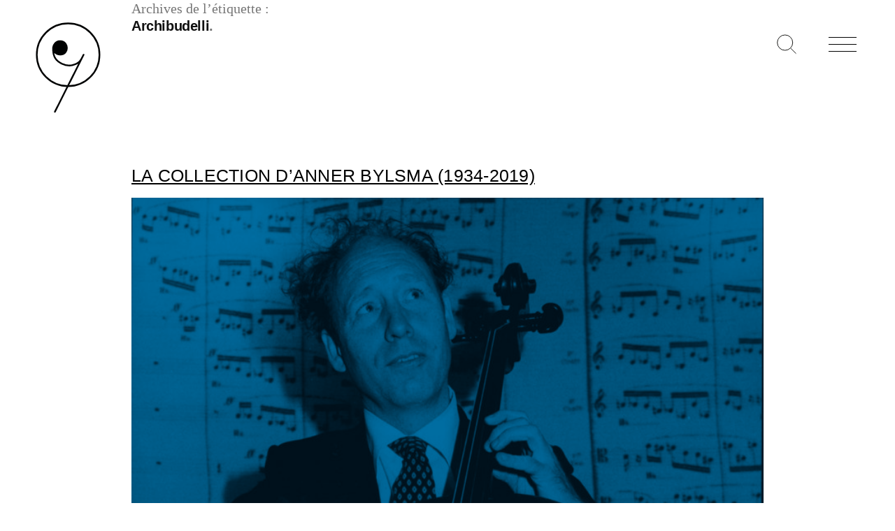

--- FILE ---
content_type: text/html; charset=UTF-8
request_url: https://vichy-encheres.com/tag/archibudelli/
body_size: 9177
content:
<!doctype html>
<html lang="fr-FR">
<head>
	<meta charset="UTF-8" />
	<meta name="viewport" content="width=device-width, initial-scale=1" />
	<link rel="shortcut icon" href="https://vichy-encheres.com/wp-content/themes/vichy_encheres_2019/assets/ui/favicon.png">
	<link rel="profile" href="https://gmpg.org/xfn/11" />
	<meta name='robots' content='index, follow, max-image-preview:large, max-snippet:-1, max-video-preview:-1' />
<link rel="alternate" hreflang="fr" href="https://vichy-encheres.com/" />
<link rel="alternate" hreflang="x-default" href="https://vichy-encheres.com/" />

	<!-- This site is optimized with the Yoast SEO plugin v26.8 - https://yoast.com/product/yoast-seo-wordpress/ -->
	<title>Archives des Archibudelli - Vichy Enchères</title>
	<link rel="canonical" href="https://vichy-encheres.com/tag/archibudelli/" />
	<meta property="og:locale" content="fr_FR" />
	<meta property="og:type" content="article" />
	<meta property="og:title" content="Archives des Archibudelli - Vichy Enchères" />
	<meta property="og:url" content="https://vichy-encheres.com/tag/archibudelli/" />
	<meta property="og:site_name" content="Vichy Enchères" />
	<meta name="twitter:card" content="summary_large_image" />
	<script type="application/ld+json" class="yoast-schema-graph">{"@context":"https://schema.org","@graph":[{"@type":"CollectionPage","@id":"https://vichy-encheres.com/tag/archibudelli/","url":"https://vichy-encheres.com/tag/archibudelli/","name":"Archives des Archibudelli - Vichy Enchères","isPartOf":{"@id":"https://vichy-encheres.com/#website"},"primaryImageOfPage":{"@id":"https://vichy-encheres.com/tag/archibudelli/#primaryimage"},"image":{"@id":"https://vichy-encheres.com/tag/archibudelli/#primaryimage"},"thumbnailUrl":"https://vichy-encheres.com/wp-content/uploads/2021/11/portrait-bylsma-anner-copyright-getty-images.jpg","breadcrumb":{"@id":"https://vichy-encheres.com/tag/archibudelli/#breadcrumb"},"inLanguage":"fr-FR"},{"@type":"ImageObject","inLanguage":"fr-FR","@id":"https://vichy-encheres.com/tag/archibudelli/#primaryimage","url":"https://vichy-encheres.com/wp-content/uploads/2021/11/portrait-bylsma-anner-copyright-getty-images.jpg","contentUrl":"https://vichy-encheres.com/wp-content/uploads/2021/11/portrait-bylsma-anner-copyright-getty-images.jpg","width":2393,"height":1231,"caption":"Portrait d'Anner Byslma © Fairfax Media Archives"},{"@type":"BreadcrumbList","@id":"https://vichy-encheres.com/tag/archibudelli/#breadcrumb","itemListElement":[{"@type":"ListItem","position":1,"name":"Accueil","item":"https://vichy-encheres.com/"},{"@type":"ListItem","position":2,"name":"Archibudelli"}]},{"@type":"WebSite","@id":"https://vichy-encheres.com/#website","url":"https://vichy-encheres.com/","name":"Vichy Enchères","description":"La maison de ventes française spécialisée dans les instruments de musique depuis 1983","publisher":{"@id":"https://vichy-encheres.com/#organization"},"potentialAction":[{"@type":"SearchAction","target":{"@type":"EntryPoint","urlTemplate":"https://vichy-encheres.com/?s={search_term_string}"},"query-input":{"@type":"PropertyValueSpecification","valueRequired":true,"valueName":"search_term_string"}}],"inLanguage":"fr-FR"},{"@type":"Organization","@id":"https://vichy-encheres.com/#organization","name":"Vichy Enchères","url":"https://vichy-encheres.com/","logo":{"@type":"ImageObject","inLanguage":"fr-FR","@id":"https://vichy-encheres.com/#/schema/logo/image/","url":"https://vichy-encheres.com/wp-content/uploads/2020/07/homepage_logo.gif","contentUrl":"https://vichy-encheres.com/wp-content/uploads/2020/07/homepage_logo.gif","width":2000,"height":1500,"caption":"Vichy Enchères"},"image":{"@id":"https://vichy-encheres.com/#/schema/logo/image/"},"sameAs":["https://www.facebook.com/vichyencheres","https://www.instagram.com/vichyencheres","https://www.pinterest.fr/vichyencheres"]}]}</script>
	<!-- / Yoast SEO plugin. -->


<style id='wp-img-auto-sizes-contain-inline-css' type='text/css'>
img:is([sizes=auto i],[sizes^="auto," i]){contain-intrinsic-size:3000px 1500px}
/*# sourceURL=wp-img-auto-sizes-contain-inline-css */
</style>
<link rel='stylesheet' id='wp-block-library-css' href='https://vichy-encheres.com/wp-includes/css/dist/block-library/style.min.css?ver=136a39fc6105d42676f199851c93e24a' type='text/css' media='all' />
<style id='global-styles-inline-css' type='text/css'>
:root{--wp--preset--aspect-ratio--square: 1;--wp--preset--aspect-ratio--4-3: 4/3;--wp--preset--aspect-ratio--3-4: 3/4;--wp--preset--aspect-ratio--3-2: 3/2;--wp--preset--aspect-ratio--2-3: 2/3;--wp--preset--aspect-ratio--16-9: 16/9;--wp--preset--aspect-ratio--9-16: 9/16;--wp--preset--color--black: #000000;--wp--preset--color--cyan-bluish-gray: #abb8c3;--wp--preset--color--white: #FFF;--wp--preset--color--pale-pink: #f78da7;--wp--preset--color--vivid-red: #cf2e2e;--wp--preset--color--luminous-vivid-orange: #ff6900;--wp--preset--color--luminous-vivid-amber: #fcb900;--wp--preset--color--light-green-cyan: #7bdcb5;--wp--preset--color--vivid-green-cyan: #00d084;--wp--preset--color--pale-cyan-blue: #8ed1fc;--wp--preset--color--vivid-cyan-blue: #0693e3;--wp--preset--color--vivid-purple: #9b51e0;--wp--preset--color--primary: #0073a8;--wp--preset--color--secondary: #005075;--wp--preset--color--dark-gray: #111;--wp--preset--color--light-gray: #767676;--wp--preset--gradient--vivid-cyan-blue-to-vivid-purple: linear-gradient(135deg,rgb(6,147,227) 0%,rgb(155,81,224) 100%);--wp--preset--gradient--light-green-cyan-to-vivid-green-cyan: linear-gradient(135deg,rgb(122,220,180) 0%,rgb(0,208,130) 100%);--wp--preset--gradient--luminous-vivid-amber-to-luminous-vivid-orange: linear-gradient(135deg,rgb(252,185,0) 0%,rgb(255,105,0) 100%);--wp--preset--gradient--luminous-vivid-orange-to-vivid-red: linear-gradient(135deg,rgb(255,105,0) 0%,rgb(207,46,46) 100%);--wp--preset--gradient--very-light-gray-to-cyan-bluish-gray: linear-gradient(135deg,rgb(238,238,238) 0%,rgb(169,184,195) 100%);--wp--preset--gradient--cool-to-warm-spectrum: linear-gradient(135deg,rgb(74,234,220) 0%,rgb(151,120,209) 20%,rgb(207,42,186) 40%,rgb(238,44,130) 60%,rgb(251,105,98) 80%,rgb(254,248,76) 100%);--wp--preset--gradient--blush-light-purple: linear-gradient(135deg,rgb(255,206,236) 0%,rgb(152,150,240) 100%);--wp--preset--gradient--blush-bordeaux: linear-gradient(135deg,rgb(254,205,165) 0%,rgb(254,45,45) 50%,rgb(107,0,62) 100%);--wp--preset--gradient--luminous-dusk: linear-gradient(135deg,rgb(255,203,112) 0%,rgb(199,81,192) 50%,rgb(65,88,208) 100%);--wp--preset--gradient--pale-ocean: linear-gradient(135deg,rgb(255,245,203) 0%,rgb(182,227,212) 50%,rgb(51,167,181) 100%);--wp--preset--gradient--electric-grass: linear-gradient(135deg,rgb(202,248,128) 0%,rgb(113,206,126) 100%);--wp--preset--gradient--midnight: linear-gradient(135deg,rgb(2,3,129) 0%,rgb(40,116,252) 100%);--wp--preset--font-size--small: 19.5px;--wp--preset--font-size--medium: 20px;--wp--preset--font-size--large: 36.5px;--wp--preset--font-size--x-large: 42px;--wp--preset--font-size--normal: 22px;--wp--preset--font-size--huge: 49.5px;--wp--preset--spacing--20: 0.44rem;--wp--preset--spacing--30: 0.67rem;--wp--preset--spacing--40: 1rem;--wp--preset--spacing--50: 1.5rem;--wp--preset--spacing--60: 2.25rem;--wp--preset--spacing--70: 3.38rem;--wp--preset--spacing--80: 5.06rem;--wp--preset--shadow--natural: 6px 6px 9px rgba(0, 0, 0, 0.2);--wp--preset--shadow--deep: 12px 12px 50px rgba(0, 0, 0, 0.4);--wp--preset--shadow--sharp: 6px 6px 0px rgba(0, 0, 0, 0.2);--wp--preset--shadow--outlined: 6px 6px 0px -3px rgb(255, 255, 255), 6px 6px rgb(0, 0, 0);--wp--preset--shadow--crisp: 6px 6px 0px rgb(0, 0, 0);}:where(.is-layout-flex){gap: 0.5em;}:where(.is-layout-grid){gap: 0.5em;}body .is-layout-flex{display: flex;}.is-layout-flex{flex-wrap: wrap;align-items: center;}.is-layout-flex > :is(*, div){margin: 0;}body .is-layout-grid{display: grid;}.is-layout-grid > :is(*, div){margin: 0;}:where(.wp-block-columns.is-layout-flex){gap: 2em;}:where(.wp-block-columns.is-layout-grid){gap: 2em;}:where(.wp-block-post-template.is-layout-flex){gap: 1.25em;}:where(.wp-block-post-template.is-layout-grid){gap: 1.25em;}.has-black-color{color: var(--wp--preset--color--black) !important;}.has-cyan-bluish-gray-color{color: var(--wp--preset--color--cyan-bluish-gray) !important;}.has-white-color{color: var(--wp--preset--color--white) !important;}.has-pale-pink-color{color: var(--wp--preset--color--pale-pink) !important;}.has-vivid-red-color{color: var(--wp--preset--color--vivid-red) !important;}.has-luminous-vivid-orange-color{color: var(--wp--preset--color--luminous-vivid-orange) !important;}.has-luminous-vivid-amber-color{color: var(--wp--preset--color--luminous-vivid-amber) !important;}.has-light-green-cyan-color{color: var(--wp--preset--color--light-green-cyan) !important;}.has-vivid-green-cyan-color{color: var(--wp--preset--color--vivid-green-cyan) !important;}.has-pale-cyan-blue-color{color: var(--wp--preset--color--pale-cyan-blue) !important;}.has-vivid-cyan-blue-color{color: var(--wp--preset--color--vivid-cyan-blue) !important;}.has-vivid-purple-color{color: var(--wp--preset--color--vivid-purple) !important;}.has-black-background-color{background-color: var(--wp--preset--color--black) !important;}.has-cyan-bluish-gray-background-color{background-color: var(--wp--preset--color--cyan-bluish-gray) !important;}.has-white-background-color{background-color: var(--wp--preset--color--white) !important;}.has-pale-pink-background-color{background-color: var(--wp--preset--color--pale-pink) !important;}.has-vivid-red-background-color{background-color: var(--wp--preset--color--vivid-red) !important;}.has-luminous-vivid-orange-background-color{background-color: var(--wp--preset--color--luminous-vivid-orange) !important;}.has-luminous-vivid-amber-background-color{background-color: var(--wp--preset--color--luminous-vivid-amber) !important;}.has-light-green-cyan-background-color{background-color: var(--wp--preset--color--light-green-cyan) !important;}.has-vivid-green-cyan-background-color{background-color: var(--wp--preset--color--vivid-green-cyan) !important;}.has-pale-cyan-blue-background-color{background-color: var(--wp--preset--color--pale-cyan-blue) !important;}.has-vivid-cyan-blue-background-color{background-color: var(--wp--preset--color--vivid-cyan-blue) !important;}.has-vivid-purple-background-color{background-color: var(--wp--preset--color--vivid-purple) !important;}.has-black-border-color{border-color: var(--wp--preset--color--black) !important;}.has-cyan-bluish-gray-border-color{border-color: var(--wp--preset--color--cyan-bluish-gray) !important;}.has-white-border-color{border-color: var(--wp--preset--color--white) !important;}.has-pale-pink-border-color{border-color: var(--wp--preset--color--pale-pink) !important;}.has-vivid-red-border-color{border-color: var(--wp--preset--color--vivid-red) !important;}.has-luminous-vivid-orange-border-color{border-color: var(--wp--preset--color--luminous-vivid-orange) !important;}.has-luminous-vivid-amber-border-color{border-color: var(--wp--preset--color--luminous-vivid-amber) !important;}.has-light-green-cyan-border-color{border-color: var(--wp--preset--color--light-green-cyan) !important;}.has-vivid-green-cyan-border-color{border-color: var(--wp--preset--color--vivid-green-cyan) !important;}.has-pale-cyan-blue-border-color{border-color: var(--wp--preset--color--pale-cyan-blue) !important;}.has-vivid-cyan-blue-border-color{border-color: var(--wp--preset--color--vivid-cyan-blue) !important;}.has-vivid-purple-border-color{border-color: var(--wp--preset--color--vivid-purple) !important;}.has-vivid-cyan-blue-to-vivid-purple-gradient-background{background: var(--wp--preset--gradient--vivid-cyan-blue-to-vivid-purple) !important;}.has-light-green-cyan-to-vivid-green-cyan-gradient-background{background: var(--wp--preset--gradient--light-green-cyan-to-vivid-green-cyan) !important;}.has-luminous-vivid-amber-to-luminous-vivid-orange-gradient-background{background: var(--wp--preset--gradient--luminous-vivid-amber-to-luminous-vivid-orange) !important;}.has-luminous-vivid-orange-to-vivid-red-gradient-background{background: var(--wp--preset--gradient--luminous-vivid-orange-to-vivid-red) !important;}.has-very-light-gray-to-cyan-bluish-gray-gradient-background{background: var(--wp--preset--gradient--very-light-gray-to-cyan-bluish-gray) !important;}.has-cool-to-warm-spectrum-gradient-background{background: var(--wp--preset--gradient--cool-to-warm-spectrum) !important;}.has-blush-light-purple-gradient-background{background: var(--wp--preset--gradient--blush-light-purple) !important;}.has-blush-bordeaux-gradient-background{background: var(--wp--preset--gradient--blush-bordeaux) !important;}.has-luminous-dusk-gradient-background{background: var(--wp--preset--gradient--luminous-dusk) !important;}.has-pale-ocean-gradient-background{background: var(--wp--preset--gradient--pale-ocean) !important;}.has-electric-grass-gradient-background{background: var(--wp--preset--gradient--electric-grass) !important;}.has-midnight-gradient-background{background: var(--wp--preset--gradient--midnight) !important;}.has-small-font-size{font-size: var(--wp--preset--font-size--small) !important;}.has-medium-font-size{font-size: var(--wp--preset--font-size--medium) !important;}.has-large-font-size{font-size: var(--wp--preset--font-size--large) !important;}.has-x-large-font-size{font-size: var(--wp--preset--font-size--x-large) !important;}
/*# sourceURL=global-styles-inline-css */
</style>

<style id='classic-theme-styles-inline-css' type='text/css'>
/*! This file is auto-generated */
.wp-block-button__link{color:#fff;background-color:#32373c;border-radius:9999px;box-shadow:none;text-decoration:none;padding:calc(.667em + 2px) calc(1.333em + 2px);font-size:1.125em}.wp-block-file__button{background:#32373c;color:#fff;text-decoration:none}
/*# sourceURL=/wp-includes/css/classic-themes.min.css */
</style>
<link rel='stylesheet' id='twentynineteen-style-css' href='https://vichy-encheres.com/wp-content/themes/vichy_encheres_2019/style.css?ver=6aa68a8ba0eb6439e2a18d8ab2241e76' type='text/css' media='all' />
<link rel='stylesheet' id='twentynineteen-print-style-css' href='https://vichy-encheres.com/wp-content/themes/vichy_encheres_2019/print.css?ver=6aa68a8ba0eb6439e2a18d8ab2241e76' type='text/css' media='print' />
<link rel='stylesheet' id='MMM_style-css' href='https://vichy-encheres.com/wp-content/themes/vichy_encheres_2019/assets/css/vichyencheres2019.css?ver=237aa90deba3303efa3d5ea309e19d28' type='text/css' media='all' />
<link rel='stylesheet' id='wp-featherlight-css' href='https://vichy-encheres.com/wp-content/plugins/wp-featherlight/css/wp-featherlight.min.css?ver=3e56e35c9ff2d20b69baa9db052a7f21' type='text/css' media='all' />
<script type="text/javascript" src="https://vichy-encheres.com/wp-content/themes/vichy_encheres_2019/assets/js/jquery-3.3.1.min.js?ver=136a39fc6105d42676f199851c93e24a" id="js_core-js"></script>
<script type="text/javascript" src="https://vichy-encheres.com/wp-content/themes/vichy_encheres_2019/assets/js/JQuery.easing.1.3.js?ver=9f36211f13fee2561bdea57e40e81866" id="my_easing-js"></script>
<script type="text/javascript" src="https://vichy-encheres.com/wp-content/themes/vichy_encheres_2019/assets/js/jquery.animate-colors-min.js?ver=9f36211f13fee2561bdea57e40e81866" id="color-js"></script>
<script type="text/javascript" src="https://vichy-encheres.com/wp-content/themes/vichy_encheres_2019/assets/js/vichyencheres2019.js?ver=136a39fc6105d42676f199851c93e24a" id="js_main-js"></script>
<script type="text/javascript" src="https://vichy-encheres.com/wp-content/themes/vichy_encheres_2019/assets/js/jquery.unveil2.min.js?ver=9f36211f13fee2561bdea57e40e81866" id="unveil-js"></script>
<script type="text/javascript" src="https://vichy-encheres.com/wp-includes/js/jquery/jquery.min.js?ver=83970ef4abbdd34fd3d58b1f95395d12" id="jquery-core-js"></script>
<script type="text/javascript" src="https://vichy-encheres.com/wp-includes/js/jquery/jquery-migrate.min.js?ver=5d56dcce2d543a204e0f42327d74086e" id="jquery-migrate-js"></script>
<link rel="https://api.w.org/" href="https://vichy-encheres.com/wp-json/" /><link rel="alternate" title="JSON" type="application/json" href="https://vichy-encheres.com/wp-json/wp/v2/tags/2732" /><meta name="generator" content="WPML ver:4.8.6 stt:1,4;" />
</head>

<body class="archive tag tag-archibudelli tag-2732 wp-embed-responsive wp-theme-vichy_encheres_2019 wp-featherlight-captions hfeed image-filters-enabled">

<!--
	<div id="VE2019_LOADER">
		
		<div class="inner">
			<svg id="VE2019_ANIM_LOGO" version="1.1" id="Calque_1" xmlns="http://www.w3.org/2000/svg" xmlns:xlink="http://www.w3.org/1999/xlink" x="0px" y="0px"
				 viewBox="0 0 176.8 234" style="enable-background:new 0 0 176.8 234;" xml:space="preserve">
				
				<circle class="st0" cx="68.7" cy="69.9" r="15.6"/>
				<circle class="st1" cx="88.3" cy="86.5" r="75.5"/>
				<path class="st2" d="M52.4,75.9c0,0,5,10,16.8,10.1C81,86.2,85,76.9,85.3,71.2c0.4-7.4-4-17.3-16-17.6c-12.3-0.3-16.7,11.6-17,14.6
					c-0.4,5.2-1,17,5,26.6s24.2,21.1,41.9,16.6c15.9-4,19.6-12.6,20.3-13.6c0.7-1,6-11.3,6-11.3L56.4,223.9"/>
			</svg>
			<br/><br/>
			<img src="https://vichy-encheres.com/wp-content/themes/vichy_encheres_2019/assets/ui/VE_LOGO_PHRASE.svg"/>
		</div>	
		
	</div>
-->

<!--
<div id="VE2019_LOADER_HUGE">	
	<div class="inner">
		<svg id="VE2019_ANIM_LOGO" version="1.1" id="Calque_1" xmlns="http://www.w3.org/2000/svg" xmlns:xlink="http://www.w3.org/1999/xlink" x="0px" y="0px"
			 viewBox="0 0 176.8 234" style="enable-background:new 0 0 176.8 234;" xml:space="preserve">
			
			<circle class="st0" cx="68.7" cy="69.9" r="15.6"/>
			<circle class="st1" cx="88.3" cy="86.5" r="75.5"/>
			<path class="st2" d="M52.4,75.9c0,0,5,10,16.8,10.1C81,86.2,85,76.9,85.3,71.2c0.4-7.4-4-17.3-16-17.6c-12.3-0.3-16.7,11.6-17,14.6
				c-0.4,5.2-1,17,5,26.6s24.2,21.1,41.9,16.6c15.9-4,19.6-12.6,20.3-13.6c0.7-1,6-11.3,6-11.3L56.4,223.9"/>
		</svg>
	</div>	
</div>
-->	
	<div class="VE2019_MAIN_LOGO">
		
		<a title="Retour accueil" href="https://vichy-encheres.com">
			<svg id="VE2019_ANIM_LOGO" version="1.1" id="Calque_1" xmlns="http://www.w3.org/2000/svg" xmlns:xlink="http://www.w3.org/1999/xlink" x="0px" y="0px"
				 viewBox="0 0 176.8 234" style="enable-background:new 0 0 176.8 234;" xml:space="preserve">
				
				<circle class="st0" cx="68.7" cy="69.9" r="15.6"/>
				<circle class="st1" cx="88.3" cy="86.5" r="75.5"/>
				<path class="st2" d="M52.4,75.9c0,0,5,10,16.8,10.1C81,86.2,85,76.9,85.3,71.2c0.4-7.4-4-17.3-16-17.6c-12.3-0.3-16.7,11.6-17,14.6
					c-0.4,5.2-1,17,5,26.6s24.2,21.1,41.9,16.6c15.9-4,19.6-12.6,20.3-13.6c0.7-1,6-11.3,6-11.3L56.4,223.9"/>
			</svg>
		</a>
		
	</div>
	
	<a title="Recherche" href="https://vichy-encheres.com/recherche" class="VE2019_BT_RECHERCHE">
		
	</a>
	
	
	<div class="VE2019_BT_MENU">
		<div class="hamburger hamburger--slider-r">
		    <div class="hamburger-box">
		      <div class="hamburger-inner"></div>
		    </div>
		</div>
	</div>
	
	<div class="VE2019_MENU">
		<div class="VE2019_MENU_INNER">
			<a title="Retour accueil" class="no-u" href="https://vichy-encheres.com">
				<img alt="Vichy Enchères" src="https://vichy-encheres.com/wp-content/themes/vichy_encheres_2019/assets/ui/logo.svg"/>
			</a>
			<br/>
			
			<ul id="menu-menu_principal" class="menu"><li id="menu-item-68" class="no-action menu-item menu-item-type-custom menu-item-object-custom menu-item-has-children menu-item-68"><a aria-haspopup="true" aria-expanded="false">Vichy enchères</a>
<ul class="sub-menu">
	<li id="menu-item-52" class="menu-item menu-item-type-post_type menu-item-object-page menu-item-52"><a href="https://vichy-encheres.com/vichy-encheres/presentation/">Notre maison de ventes</a></li>
	<li id="menu-item-51" class="menu-item menu-item-type-post_type menu-item-object-page menu-item-51"><a href="https://vichy-encheres.com/vichy-encheres/equipe/">Notre équipe</a></li>
</ul>
</li>
<li id="menu-item-69" class="no-action menu-item menu-item-type-custom menu-item-object-custom menu-item-has-children menu-item-69"><a aria-haspopup="true" aria-expanded="false">Ventes</a>
<ul class="sub-menu">
	<li id="menu-item-64" class="menu-item menu-item-type-post_type menu-item-object-page menu-item-64"><a href="https://vichy-encheres.com/les-ventes/calendrier/">Calendrier</a></li>
	<li id="menu-item-63" class="menu-item menu-item-type-post_type menu-item-object-page menu-item-63"><a href="https://vichy-encheres.com/les-ventes/resultats/">Résultats</a></li>
	<li id="menu-item-7723" class="menu-item menu-item-type-post_type menu-item-object-page menu-item-7723"><a href="https://vichy-encheres.com/les-ventes/collections/">Collections</a></li>
</ul>
</li>
<li id="menu-item-70" class="no-action menu-item menu-item-type-custom menu-item-object-custom menu-item-has-children menu-item-70"><a aria-haspopup="true" aria-expanded="false">Acheter / vendre</a>
<ul class="sub-menu">
	<li id="menu-item-61" class="menu-item menu-item-type-post_type menu-item-object-page menu-item-61"><a href="https://vichy-encheres.com/acheter-vendre/acheter/">Acheter</a></li>
	<li id="menu-item-60" class="menu-item menu-item-type-post_type menu-item-object-page menu-item-60"><a href="https://vichy-encheres.com/acheter-vendre/expertise/">Demander une expertise</a></li>
	<li id="menu-item-59" class="menu-item menu-item-type-post_type menu-item-object-page menu-item-59"><a href="https://vichy-encheres.com/acheter-vendre/vendre/">Vendre</a></li>
	<li id="menu-item-7845" class="menu-item menu-item-type-custom menu-item-object-custom menu-item-7845"><a target="_blank" href="https://secure.payzen.eu/vads-site/VICHY_ENCHERES">Payer en ligne</a></li>
</ul>
</li>
<li id="menu-item-71" class="no-action menu-item menu-item-type-custom menu-item-object-custom menu-item-has-children menu-item-71"><a aria-haspopup="true" aria-expanded="false">News</a>
<ul class="sub-menu">
	<li id="menu-item-56" class="menu-item menu-item-type-post_type menu-item-object-page menu-item-56"><a href="https://vichy-encheres.com/news/actualites/">Actualités</a></li>
	<li id="menu-item-55" class="menu-item menu-item-type-post_type menu-item-object-page menu-item-55"><a href="https://vichy-encheres.com/news/presse/">Presse</a></li>
</ul>
</li>
<li id="menu-item-53" class="menu-item menu-item-type-post_type menu-item-object-page menu-item-53"><a href="https://vichy-encheres.com/contact/">CONTACT</a></li>
</ul>			<div class="VE2019_LANG"><div class="VE2019_MENU_SECOND_LANG_ACTIVE"><span>fr</span></div></div>		</div>
	</div>
	<section id="primary" class="content-area">
		<main id="main" class="site-main">

		
			<header class="page-header">
				<h1 class="page-title">Archives de l’étiquette : <span class="page-description">Archibudelli</span></h1>			</header><!-- .page-header -->

			
<article id="post-14607" class="post-14607 post type-post status-publish format-standard has-post-thumbnail hentry category-anner-bylsma category-archets category-quatuor tag-anne-bijlsma tag-anner-bylsma tag-archet-de-violoncelle tag-archibudelli tag-auction tag-auctioneer tag-australian-hamber-orchestra tag-bach tag-baguette-darchet tag-baguette-darchet-de-violoncelle tag-beethoven tag-bernard-millant tag-boccherini tag-brahms tag-carel-van-boomkamp tag-carl-philipp-emanuel tag-carnegie-hall-de-new-york tag-chef-dorchestre tag-claveciniste tag-commissaire-priseur tag-concertgebouw tag-concertgebouw-damsterdam tag-concours-international-pablo-casals-de-mexico tag-conservatoire-de-paris tag-conservatoire-royal-de-la-haye tag-corelli tag-diapason-dor tag-ecole-baroque-flamande tag-ecole-de-peccatte tag-ecole-de-vuillaume tag-enchere tag-encheres tag-etienne-laurent tag-etienne-pajeot tag-f-n-voirin-a-paris tag-flutiste tag-francois-nicolas-voirin tag-frans-bruggen tag-freiburger-barock-et-rondom tag-giovanni-francesco-pressenda tag-giovanni-grancino tag-grammy-award tag-gustav-leonhardt tag-haendel tag-harvard tag-haydn tag-hochschule tag-interencheres tag-j-b-vuillaume tag-jean-francois-raffin tag-jean-joseph-martin tag-jean-marie-gamard tag-johann-sebastian tag-juilliard-school tag-maison-mennesson tag-maisons-de-lutherie-et-darcheterie tag-malcom-bilson tag-matteo-goffriller tag-merkin-hall tag-mirecourt tag-new-england-conservatory tag-new-york tag-orchestra-of-st-lukes tag-orchestra-of-the-age-of-enlightenment tag-orchestre-de-lopera-des-pays-bas tag-orpheus-chamber-orchestra tag-periode-doree tag-pernambouc tag-prix-edison tag-prix-liszt tag-prix-vivaldi tag-recitaliste tag-schubert tag-servais tag-smithsonian-institute tag-soliste tag-sonates-de-brahms tag-sony-classical tag-stradivarius tag-sweelinck-academie tag-tafelmusik tag-telemann tag-the-cello-and-the-king-of-prussia tag-the-complete-sonatas-for-pianoforte-and-violoncello tag-the-fencing-master tag-union-ouvriere tag-vera-beths tag-vichy tag-vichy-encheres tag-violon tag-violoncelle tag-violoncelliste tag-vivaldi tag-vivarte tag-vuillaume entry">
	<header class="entry-header">
		<h2 class="entry-title"><a href="https://vichy-encheres.com/2021/11/13/collection-anner-bylsma/" rel="bookmark">La collection d’Anner Bylsma (1934-2019)</a></h2>	</header><!-- .entry-header -->

	
		<figure class="post-thumbnail">
			<a class="post-thumbnail-inner" href="https://vichy-encheres.com/2021/11/13/collection-anner-bylsma/" aria-hidden="true" tabindex="-1">
				<img width="1568" height="807" src="https://vichy-encheres.com/wp-content/uploads/2021/11/portrait-bylsma-anner-copyright-getty-images-1568x807.jpg" class="attachment-post-thumbnail size-post-thumbnail wp-post-image" alt="Portrait d&#039;Anner Byslma" decoding="async" fetchpriority="high" srcset="https://vichy-encheres.com/wp-content/uploads/2021/11/portrait-bylsma-anner-copyright-getty-images-1568x807.jpg 1568w, https://vichy-encheres.com/wp-content/uploads/2021/11/portrait-bylsma-anner-copyright-getty-images-300x154.jpg 300w, https://vichy-encheres.com/wp-content/uploads/2021/11/portrait-bylsma-anner-copyright-getty-images-1024x527.jpg 1024w, https://vichy-encheres.com/wp-content/uploads/2021/11/portrait-bylsma-anner-copyright-getty-images-768x395.jpg 768w, https://vichy-encheres.com/wp-content/uploads/2021/11/portrait-bylsma-anner-copyright-getty-images-1536x790.jpg 1536w, https://vichy-encheres.com/wp-content/uploads/2021/11/portrait-bylsma-anner-copyright-getty-images-2048x1054.jpg 2048w, https://vichy-encheres.com/wp-content/uploads/2021/11/portrait-bylsma-anner-copyright-getty-images-100x51.jpg 100w" sizes="(max-width: 34.9rem) calc(100vw - 2rem), (max-width: 53rem) calc(8 * (100vw / 12)), (min-width: 53rem) calc(6 * (100vw / 12)), 100vw" />			</a>
		</figure>

			
	<div class="entry-content">
		<p>Hommage à Anner Bylsma, l’un des rares musiciens aussi à l&rsquo;aise sur un instrument d&rsquo;époque que sur un instrument moderne&#8230;</p>
	</div><!-- .entry-content -->

	<footer class="entry-footer">
		<span class="byline"><svg class="svg-icon" width="16" height="16" aria-hidden="true" role="img" focusable="false" viewBox="0 0 24 24" version="1.1" xmlns="http://www.w3.org/2000/svg" xmlns:xlink="http://www.w3.org/1999/xlink"><path d="M12 12c2.21 0 4-1.79 4-4s-1.79-4-4-4-4 1.79-4 4 1.79 4 4 4zm0 2c-2.67 0-8 1.34-8 4v2h16v-2c0-2.66-5.33-4-8-4z"></path><path d="M0 0h24v24H0z" fill="none"></path></svg><span class="screen-reader-text">Publié par</span><span class="author vcard"><a class="url fn n" href="https://vichy-encheres.com/author/vichyencheres/">Vichy Enchères</a></span></span><span class="posted-on"><svg class="svg-icon" width="16" height="16" aria-hidden="true" role="img" focusable="false" xmlns="http://www.w3.org/2000/svg" viewBox="0 0 24 24"><defs><path id="a" d="M0 0h24v24H0V0z"></path></defs><clipPath id="b"><use xlink:href="#a" overflow="visible"></use></clipPath><path clip-path="url(#b)" d="M12 2C6.5 2 2 6.5 2 12s4.5 10 10 10 10-4.5 10-10S17.5 2 12 2zm4.2 14.2L11 13V7h1.5v5.2l4.5 2.7-.8 1.3z"></path></svg><a href="https://vichy-encheres.com/2021/11/13/collection-anner-bylsma/" rel="bookmark"><time class="entry-date published" datetime="2021-11-13T12:00:57+01:00">13 novembre 2021</time><time class="updated" datetime="2021-11-22T17:40:50+01:00">22 novembre 2021</time></a></span><span class="cat-links"><svg class="svg-icon" width="16" height="16" aria-hidden="true" role="img" focusable="false" xmlns="http://www.w3.org/2000/svg" viewBox="0 0 24 24"><path d="M10 4H4c-1.1 0-1.99.9-1.99 2L2 18c0 1.1.9 2 2 2h16c1.1 0 2-.9 2-2V8c0-1.1-.9-2-2-2h-8l-2-2z"></path><path d="M0 0h24v24H0z" fill="none"></path></svg><span class="screen-reader-text">Publié dans</span><a href="https://vichy-encheres.com/category/personnalites/anner-bylsma/" rel="category tag">Anner BYLSMA</a>, <a href="https://vichy-encheres.com/category/quatuor/archets/" rel="category tag">Archets</a>, <a href="https://vichy-encheres.com/category/quatuor/" rel="category tag">Instruments du quatuor</a></span><span class="tags-links"><svg class="svg-icon" width="16" height="16" aria-hidden="true" role="img" focusable="false" xmlns="http://www.w3.org/2000/svg" viewBox="0 0 24 24"><path d="M21.41 11.58l-9-9C12.05 2.22 11.55 2 11 2H4c-1.1 0-2 .9-2 2v7c0 .55.22 1.05.59 1.42l9 9c.36.36.86.58 1.41.58.55 0 1.05-.22 1.41-.59l7-7c.37-.36.59-.86.59-1.41 0-.55-.23-1.06-.59-1.42zM5.5 7C4.67 7 4 6.33 4 5.5S4.67 4 5.5 4 7 4.67 7 5.5 6.33 7 5.5 7z"></path><path d="M0 0h24v24H0z" fill="none"></path></svg><span class="screen-reader-text">Étiquettes : </span><a href="https://vichy-encheres.com/tag/anne-bijlsma/" rel="tag">Anne Bijlsma</a>, <a href="https://vichy-encheres.com/tag/anner-bylsma/" rel="tag">Anner Bylsma</a>, <a href="https://vichy-encheres.com/tag/archet-de-violoncelle/" rel="tag">archet de violoncelle</a>, <a href="https://vichy-encheres.com/tag/archibudelli/" rel="tag">Archibudelli</a>, <a href="https://vichy-encheres.com/tag/auction/" rel="tag">auction</a>, <a href="https://vichy-encheres.com/tag/auctioneer/" rel="tag">auctioneer</a>, <a href="https://vichy-encheres.com/tag/australian-hamber-orchestra/" rel="tag">Australian hamber Orchestra</a>, <a href="https://vichy-encheres.com/tag/bach/" rel="tag">BACH</a>, <a href="https://vichy-encheres.com/tag/baguette-darchet/" rel="tag">Baguette d'archet</a>, <a href="https://vichy-encheres.com/tag/baguette-darchet-de-violoncelle/" rel="tag">baguette d'archet de violoncelle</a>, <a href="https://vichy-encheres.com/tag/beethoven/" rel="tag">Beethoven</a>, <a href="https://vichy-encheres.com/tag/bernard-millant/" rel="tag">Bernard MILLANT</a>, <a href="https://vichy-encheres.com/tag/boccherini/" rel="tag">Boccherini</a>, <a href="https://vichy-encheres.com/tag/brahms/" rel="tag">Brahms</a>, <a href="https://vichy-encheres.com/tag/carel-van-boomkamp/" rel="tag">Carel van Boomkamp</a>, <a href="https://vichy-encheres.com/tag/carl-philipp-emanuel/" rel="tag">Carl Philipp Emanuel</a>, <a href="https://vichy-encheres.com/tag/carnegie-hall-de-new-york/" rel="tag">Carnegie Hall de New York</a>, <a href="https://vichy-encheres.com/tag/chef-dorchestre/" rel="tag">chef d’orchestre</a>, <a href="https://vichy-encheres.com/tag/claveciniste/" rel="tag">claveciniste</a>, <a href="https://vichy-encheres.com/tag/commissaire-priseur/" rel="tag">commissaire-priseur</a>, <a href="https://vichy-encheres.com/tag/concertgebouw/" rel="tag">Concertgebouw</a>, <a href="https://vichy-encheres.com/tag/concertgebouw-damsterdam/" rel="tag">Concertgebouw d’Amsterdam</a>, <a href="https://vichy-encheres.com/tag/concours-international-pablo-casals-de-mexico/" rel="tag">Concours international Pablo Casals de Mexico</a>, <a href="https://vichy-encheres.com/tag/conservatoire-de-paris/" rel="tag">Conservatoire de Paris</a>, <a href="https://vichy-encheres.com/tag/conservatoire-royal-de-la-haye/" rel="tag">Conservatoire royal de La Haye</a>, <a href="https://vichy-encheres.com/tag/corelli/" rel="tag">Corelli</a>, <a href="https://vichy-encheres.com/tag/diapason-dor/" rel="tag">Diapason d’Or</a>, <a href="https://vichy-encheres.com/tag/ecole-baroque-flamande/" rel="tag">école baroque flamande</a>, <a href="https://vichy-encheres.com/tag/ecole-de-peccatte/" rel="tag">Ecole de Peccatte</a>, <a href="https://vichy-encheres.com/tag/ecole-de-vuillaume/" rel="tag">Ecole de Vuillaume</a>, <a href="https://vichy-encheres.com/tag/enchere/" rel="tag">Enchère</a>, <a href="https://vichy-encheres.com/tag/encheres/" rel="tag">encheres</a>, <a href="https://vichy-encheres.com/tag/etienne-laurent/" rel="tag">Etienne LAURENT</a>, <a href="https://vichy-encheres.com/tag/etienne-pajeot/" rel="tag">Etienne PAJEOT</a>, <a href="https://vichy-encheres.com/tag/f-n-voirin-a-paris/" rel="tag">F.N. Voirin à Paris</a>, <a href="https://vichy-encheres.com/tag/flutiste/" rel="tag">Flûtiste</a>, <a href="https://vichy-encheres.com/tag/francois-nicolas-voirin/" rel="tag">François Nicolas Voirin</a>, <a href="https://vichy-encheres.com/tag/frans-bruggen/" rel="tag">Frans Brüggen</a>, <a href="https://vichy-encheres.com/tag/freiburger-barock-et-rondom/" rel="tag">Freiburger Barock et Rondom</a>, <a href="https://vichy-encheres.com/tag/giovanni-francesco-pressenda/" rel="tag">Giovanni Francesco Pressenda</a>, <a href="https://vichy-encheres.com/tag/giovanni-grancino/" rel="tag">Giovanni GRANCINO</a>, <a href="https://vichy-encheres.com/tag/grammy-award/" rel="tag">Grammy Award</a>, <a href="https://vichy-encheres.com/tag/gustav-leonhardt/" rel="tag">Gustav LEONHARDT</a>, <a href="https://vichy-encheres.com/tag/haendel/" rel="tag">HAENDEL</a>, <a href="https://vichy-encheres.com/tag/harvard/" rel="tag">Harvard</a>, <a href="https://vichy-encheres.com/tag/haydn/" rel="tag">Haydn</a>, <a href="https://vichy-encheres.com/tag/hochschule/" rel="tag">Hochschule</a>, <a href="https://vichy-encheres.com/tag/interencheres/" rel="tag">interencheres</a>, <a href="https://vichy-encheres.com/tag/j-b-vuillaume/" rel="tag">J.B. Vuillaume</a>, <a href="https://vichy-encheres.com/tag/jean-francois-raffin/" rel="tag">Jean-François RAFFIN</a>, <a href="https://vichy-encheres.com/tag/jean-joseph-martin/" rel="tag">Jean-Joseph MARTIN</a>, <a href="https://vichy-encheres.com/tag/jean-marie-gamard/" rel="tag">Jean-Marie Gamard</a>, <a href="https://vichy-encheres.com/tag/johann-sebastian/" rel="tag">Johann Sebastian</a>, <a href="https://vichy-encheres.com/tag/juilliard-school/" rel="tag">Juilliard School</a>, <a href="https://vichy-encheres.com/tag/maison-mennesson/" rel="tag">Maison Mennesson</a>, <a href="https://vichy-encheres.com/tag/maisons-de-lutherie-et-darcheterie/" rel="tag">Maisons de lutherie et d’archeterie</a>, <a href="https://vichy-encheres.com/tag/malcom-bilson/" rel="tag">Malcom Bilson</a>, <a href="https://vichy-encheres.com/tag/matteo-goffriller/" rel="tag">Matteo GOFFRILLER</a>, <a href="https://vichy-encheres.com/tag/merkin-hall/" rel="tag">Merkin Hall</a>, <a href="https://vichy-encheres.com/tag/mirecourt/" rel="tag">Mirecourt</a>, <a href="https://vichy-encheres.com/tag/new-england-conservatory/" rel="tag">New England Conservatory</a>, <a href="https://vichy-encheres.com/tag/new-york/" rel="tag">New-York</a>, <a href="https://vichy-encheres.com/tag/orchestra-of-st-lukes/" rel="tag">Orchestra of St. Luke's</a>, <a href="https://vichy-encheres.com/tag/orchestra-of-the-age-of-enlightenment/" rel="tag">Orchestra of the Age of Enlightenment</a>, <a href="https://vichy-encheres.com/tag/orchestre-de-lopera-des-pays-bas/" rel="tag">Orchestre de l’Opéra des Pays-Bas</a>, <a href="https://vichy-encheres.com/tag/orpheus-chamber-orchestra/" rel="tag">Orpheus Chamber Orchestra</a>, <a href="https://vichy-encheres.com/tag/periode-doree/" rel="tag">période dorée</a>, <a href="https://vichy-encheres.com/tag/pernambouc/" rel="tag">Pernambouc</a>, <a href="https://vichy-encheres.com/tag/prix-edison/" rel="tag">prix Edison</a>, <a href="https://vichy-encheres.com/tag/prix-liszt/" rel="tag">prix Liszt</a>, <a href="https://vichy-encheres.com/tag/prix-vivaldi/" rel="tag">prix Vivaldi</a>, <a href="https://vichy-encheres.com/tag/recitaliste/" rel="tag">Récitaliste</a>, <a href="https://vichy-encheres.com/tag/schubert/" rel="tag">Schubert</a>, <a href="https://vichy-encheres.com/tag/servais/" rel="tag">Servais</a>, <a href="https://vichy-encheres.com/tag/smithsonian-institute/" rel="tag">Smithsonian Institute</a>, <a href="https://vichy-encheres.com/tag/soliste/" rel="tag">soliste</a>, <a href="https://vichy-encheres.com/tag/sonates-de-brahms/" rel="tag">sonates de Brahms</a>, <a href="https://vichy-encheres.com/tag/sony-classical/" rel="tag">Sony Classical</a>, <a href="https://vichy-encheres.com/tag/stradivarius/" rel="tag">STRADIVARIUS</a>, <a href="https://vichy-encheres.com/tag/sweelinck-academie/" rel="tag">Sweelinck Academie</a>, <a href="https://vichy-encheres.com/tag/tafelmusik/" rel="tag">Tafelmusik</a>, <a href="https://vichy-encheres.com/tag/telemann/" rel="tag">Telemann</a>, <a href="https://vichy-encheres.com/tag/the-cello-and-the-king-of-prussia/" rel="tag">The Cello and the King of Prussia</a>, <a href="https://vichy-encheres.com/tag/the-complete-sonatas-for-pianoforte-and-violoncello/" rel="tag">The Complete Sonatas for Pianoforte and Violoncello</a>, <a href="https://vichy-encheres.com/tag/the-fencing-master/" rel="tag">the Fencing Master</a>, <a href="https://vichy-encheres.com/tag/union-ouvriere/" rel="tag">Union Ouvrière</a>, <a href="https://vichy-encheres.com/tag/vera-beths/" rel="tag">Vera Beths</a>, <a href="https://vichy-encheres.com/tag/vichy/" rel="tag">Vichy</a>, <a href="https://vichy-encheres.com/tag/vichy-encheres/" rel="tag">Vichy Enchères</a>, <a href="https://vichy-encheres.com/tag/violon/" rel="tag">violon</a>, <a href="https://vichy-encheres.com/tag/violoncelle/" rel="tag">violoncelle</a>, <a href="https://vichy-encheres.com/tag/violoncelliste/" rel="tag">violoncelliste</a>, <a href="https://vichy-encheres.com/tag/vivaldi/" rel="tag">VIVALDI</a>, <a href="https://vichy-encheres.com/tag/vivarte/" rel="tag">Vivarte</a>, <a href="https://vichy-encheres.com/tag/vuillaume/" rel="tag">VUILLAUME</a></span>	</footer><!-- .entry-footer -->
</article><!-- #post-14607 -->
		</main><!-- #main -->
	</section><!-- #primary -->


<div class="VE2019_FOOTER">
	
	<div class="VE2019_FOOTER_ITEM">
		<img alt="Vichy Enchères" width="250" src="https://vichy-encheres.com/wp-content/themes/vichy_encheres_2019/assets/ui/VE_LOGO_PHRASE_LIGNE2.svg"/>
	</div>
	
	
	<div class="VE2019_FOOTER_ITEM">
		
						<a href="https://vichy-encheres.com/conditions-de-vente">Conditions de vente</a>
						
	</div>
	
	
	<div class="VE2019_FOOTER_ITEM">
		
						<a href="https://vichy-encheres.com/mentions-legales-rgpd">Mentions légales / RGPD</a>
						
		
	</div>
	
	
	
	<div class="VE2019_FOOTER_ITEM">
		
						N° agrément : 2002-237
						
		
	</div>
	
	<div class="VE2019_FOOTER_ITEM">
		<a title="Facebook" href="https://www.facebook.com/vichyencheres" target="_blank" class="VE2019_RS_ICON VE2019_RS_FACEBOOK"></a>
		<a title="Pinterest" href="https://www.pinterest.fr/vichyencheres" target="_blank" class="VE2019_RS_ICON VE2019_RS_PINTEREST"></a>
		<a title="Instagram" href="https://www.instagram.com/vichyencheres/" target="_blank" class="VE2019_RS_ICON VE2019_RS_INSTAGRAM"></a>
	</div>
	
</div>



<script type="speculationrules">
{"prefetch":[{"source":"document","where":{"and":[{"href_matches":"/*"},{"not":{"href_matches":["/wp-*.php","/wp-admin/*","/wp-content/uploads/*","/wp-content/*","/wp-content/plugins/*","/wp-content/themes/vichy_encheres_2019/*","/*\\?(.+)"]}},{"not":{"selector_matches":"a[rel~=\"nofollow\"]"}},{"not":{"selector_matches":".no-prefetch, .no-prefetch a"}}]},"eagerness":"conservative"}]}
</script>
	<script>
	/(trident|msie)/i.test(navigator.userAgent)&&document.getElementById&&window.addEventListener&&window.addEventListener("hashchange",function(){var t,e=location.hash.substring(1);/^[A-z0-9_-]+$/.test(e)&&(t=document.getElementById(e))&&(/^(?:a|select|input|button|textarea)$/i.test(t.tagName)||(t.tabIndex=-1),t.focus())},!1);
	</script>
	<script type="text/javascript" src="https://vichy-encheres.com/wp-content/plugins/wp-featherlight/js/wpFeatherlight.pkgd.min.js?ver=3e56e35c9ff2d20b69baa9db052a7f21" id="wp-featherlight-js"></script>

</body>
</html>


--- FILE ---
content_type: text/css
request_url: https://vichy-encheres.com/wp-content/themes/vichy_encheres_2019/assets/css/vichyencheres2019.css?ver=237aa90deba3303efa3d5ea309e19d28
body_size: 5687
content:

/* ++++++++++++++++++++++++++++++ VICHY ENCHERES +++++++++++++++++++++++++++++++++ */
/* ++++++++++++++++++++++++ ©2019 — mathieubillaud.com +++++++++++++++++++++++++++ */

@font-face {
    font-family: 'didot_bold';
    src: url('fonts/d-bold-webfont.woff2') format('woff2'),
         url('fonts/d-bold-webfont.woff') format('woff');
    font-weight: normal;
    font-style: normal;
}

@font-face {
    font-family: 'didot_regular';
    src: url('fonts/d-light-webfont.woff2') format('woff2'),
         url('fonts/d-light-webfont.woff') format('woff');
    font-weight: normal;
    font-style: normal;
}

@font-face {
    font-family: 'didot_medium';
    src: url('fonts/d-medium-webfont.woff2') format('woff2'),
         url('fonts/d-medium-webfont.woff') format('woff');
    font-weight: normal;
    font-style: normal;
}


@font-face {
    font-family: 'Aaux ProRegular';
    src: url('fonts/AauxProRegularItalic.woff2') format('woff2'),
        url('fonts/AauxProRegularItalic.woff') format('woff');
    font-weight: normal;
    font-style: italic;
}

@font-face {
    font-family: 'Aaux ProThin';
    src: url('fonts/AauxProThinItalic.woff2') format('woff2'),
        url('fonts/AauxProThinItalic.woff') format('woff');
    font-weight: 100;
    font-style: italic;
}

@font-face {
    font-family: 'Aaux ProBold';
    src: url('fonts/AauxProBold.woff2') format('woff2'),
        url('fonts/AauxProBold.woff') format('woff');
    font-weight: bold;
    font-style: normal;
}

@font-face {
    font-family: 'Aaux ProThin';
    src: url('fonts/AauxProThin.woff2') format('woff2'),
        url('fonts/AauxProThin.woff') format('woff');
    font-weight: 100;
    font-style: normal;
}

@font-face {
    font-family: 'Aaux ProBlack';
    src: url('fonts/AauxProBlackItalic.woff2') format('woff2'),
        url('fonts/AauxProBlackItalic.woff') format('woff');
    font-weight: 900;
    font-style: italic;
}

@font-face {
    font-family: 'Aaux ProBlack';
    src: url('fonts/AauxProBlack.woff2') format('woff2'),
        url('fonts/AauxProBlack.woff') format('woff');
    font-weight: 900;
    font-style: normal;
}

@font-face {
    font-family: 'Aaux ProMedium';
    src: url('fonts/AauxProMedium.woff2') format('woff2'),
        url('fonts/AauxProMedium.woff') format('woff');
    font-weight: 500;
    font-style: normal;
}

@font-face {
    font-family: 'Aaux ProBold';
    src: url('fonts/AauxProBoldItalic.woff2') format('woff2'),
        url('fonts/AauxProBoldItalic.woff') format('woff');
    font-weight: bold;
    font-style: italic;
}

@font-face {
    font-family: 'Aaux ProRegular';
    src: url('fonts/AauxProRegular.woff2') format('woff2'),
        url('fonts/AauxProRegular.woff') format('woff');
    font-weight: normal;
    font-style: normal;
}

@font-face {
    font-family: 'Aaux ProMedium';
    src: url('fonts/AauxProMediumItalic.woff2') format('woff2'),
        url('fonts/AauxProMediumItalic.woff') format('woff');
    font-weight: 500;
    font-style: italic;
}

@font-face {
    font-family: 'NewParis Headline';
    src: url('fonts/NewParisHeadlineTrial.woff2') format('woff2'),
        url('fonts/NewParisHeadlineTrial.woff') format('woff');
    font-weight: normal;
    font-style: normal;
}

/*
	
	jaune
	rgb(248,234,52)
*/

/* BASIS */

html, body
{
	font-family: 'Aaux ProRegular', Arial, sans-serif;
	font-weight: 400;
	font-size: 1.05em;
	line-height: 1.5em;
	overflow-x: hidden;
}

h1
{
	font-family: 'didot_medium', Times, sans-serif;
	font-weight: 100;
}

h1::before,
h2::before
{
	display : none !important;
}

a,
a:active,
a:visited
{
	color : black !important;
	text-decoration: underline;
}

h2
{
	/*
	font-family: 'Aaux ProRegular', Arial, sans-serif;
	font-weight: normal;
	font-size: 1.5em;
	line-height: 1.4em;
	*/
	font-size: 1.4em !important;
	text-transform: uppercase;
	font-weight: 100 !important;
	letter-spacing: 0.01em;
}

h3
{
	font-family: 'Aaux ProRegular', Arial, sans-serif;
	text-transform: uppercase;

	font-weight: 500 !important;
	margin-top: 30px !important;
	margin-bottom: 10px !important;
	/*border-bottom: 4px solid rgb(248,234,52);*/
}

h3::before
{
	content:'• ';
}


h4
{
	text-transform: uppercase;
	font-weight: 100 !important;
}

.no-u
{
	text-decoration: none;
}

.wp-block-image img
{
	max-width: 100%;
	height: auto;
}

/* CTA */

.wp-block-button__link {

    background-color:white;
    border: 3px solid black;
    border-radius: 0px;
    box-shadow: none;
    color: black;
    font-weight: bold !important;
    cursor: pointer;
    display: inline-block;
    font-size: 18px;
    margin: 0;
    padding: 10px 20px;
    text-align: center;
    text-decoration: none;
    overflow-wrap: break-word;
	transition: all 1.5s cubic-bezier(0.000, 1.040, 0.190, 0.980);
}

.wp-block-button__link:hover
{
	background-color: black;
	color:white !important;
}

a.CTA_TEAM
{
    border: 1px solid black;
    border-radius: 50px;
    box-shadow: none;
    color: black;
    font-weight: bold !important;
    cursor: pointer;
    display: inline-block;
    font-size: 1em;
    padding: 6px 15px 8px 15px;
    text-align: center;
    text-decoration: none;
	transition: all 1.5s cubic-bezier(0.000, 1.040, 0.190, 0.980);
}

a.CTA_TEAM:hover
{
	background-color: black;
	color: white !important;
}

/* FIXED */

.VE2019_MAIN_LOGO
{
	position: fixed;
	width: 105px;
	height: 150px;
	top : 27px;
	left : 45px;
	z-index: 700;
	transition: all 1.5s cubic-bezier(0.000, 1.040, 0.190, 0.980);
}

.VE2019_MOBILE_MODE .VE2019_MAIN_LOGO
{
	position: fixed;
	width: 50px;
	height: 50px;
	top : 27px;
	left : 27px;
	z-index: 700;
}

.VE2019_MAIN_LOGO img
{
	width: 100%;
	height: auto;
}

/* HOMEPAGE */



.VE2019_HOMEPAGE_WINDOW
{
	display: block;
	text-align: center;
	width: 100vw;
	height:100vh;
	background-size: cover;
	background-position: center center;
	background-repeat: no-repeat;
	background-color: black;
	position: fixed;
	top:0px;
	left:0px;
	z-index: -1;
}

.VE2019_HOMEPAGE_WINDOW_CONTAINER
{
	display: block;
	text-align: center;
	width: 100vw;
	height:100vh;
	background-size: cover;
	background-position: center center;
	background-repeat: no-repeat;
	background-color: black;
}

.VE2019_WINDOW_CONTAINER
{
	display: block;
	text-align: center;
	width: 100vw;
	height:50vh;
	background-size: cover;
	background-position: center center;
	background-repeat: no-repeat;
	background-color: black;
}

.VE2019_WINDOW_CONTAINER h1
{
	font-family: 'NewParis Headline';
}


/* EQUIPE */

.VE2019_EQUIPE_INTRO
{
	width: 100%;
	text-align: center;	
	padding-top : 100px;
}

.VE2019_EQUIPE_PORTRAIT
{
	display: inline-block;
	vertical-align: middle;
	width: 35%;
	background-color: #89a096;
	text-align: left;
	margin-right: -2%;
}

.VE2019_EQUIPE_PORTRAIT img
{
	width: 80%;
	height: auto;
	padding-top: 10%;
	margin-bottom: -7px;
}

.VE2019_EQUIPE_TEXTE
{
	display: inline-block;
	vertical-align: middle;
	width: 30%;
	text-align: left;
	margin-left: -2%;
	cursor:default;
}

.VE2019_EQUIPE_TEXTE h1
{
	letter-spacing: .02em;
}

.VE2019_EQUIPE_TEXTE h4
{
	letter-spacing: .02em;
}

/* PAGE */

.VE2019_PAGE_WINDOW
{
	display: block;
	text-align: center;
	width: 100vw;
	/*padding: 135px 0px;*/
	height: 50vh;
	line-height: 50vh;
	text-align: center;
	background-size: cover;
	background-position: center center;
	background-repeat: no-repeat;
	background-color: rgb(248,234,52);
	text-transform: uppercase;
	font-size: 2em;
}

.VE2019_PAGE_WINDOW_RECH
{
	line-height: 1.1em;
}

.VE2019_PAGE_WINDOW_RECH>.VE2019_WINDOW_CONTAINER 
{
	line-height: 1.1em;
	height: 350px !important;
	padding-top: 150px;
}

.VE2019_PAGE_WINDOW_RECH input[type="search"]
{
	font-size: .5em;
	width: 96vw;
	max-width: 450px;
	margin-bottom: 30px;
}

.VE2019_PAGE_WINDOW_RECH .BN21_RECH_BT
{
	font-size: .5em !important;
}

.VE2019_PAGE_WINDOW .VE20219_RECH_SENTENCE
{
	font-size: .8em;
	text-transform: inherit !important;
}

.VE2019_PAGE_WINDOW h1
{
	display: inline-block;
	vertical-align: middle;
	line-height: normal;
	width: 80%;
	margin: 0 auto;
}

.VE2019_MOBILE_MODE .VE2019_PAGE_WINDOW h1
{
	width: 95vw;
	text-align: center;
	font-size: 1.4em !important;
}

.VE2019_PAGE_CONTENT
{
	width: 95vw;
	max-width: 1100px;
	padding: 40px 0px;
	margin : 0 auto;
	text-align: center;
}

.VE2019_PAGE_CONTENT p,
.VE2019_GRID_CONTENT p
{
	max-width: 1000px;
	margin: 0 auto;
	text-align: left;
	margin-top : 1em;
	margin-bottom: 1em;
}

.VE2019_PAGE_CONTENT p.has-text-align-center,
.VE2019_GRID_CONTENT p.has-text-align-center
{
	text-align: center;
}

.VE2019_PAGE_CONTENT p.has-text-align-right,
.VE2019_GRID_CONTENT p.has-text-align-right
{
	text-align: right;
}


/* SINGLE */

.VE2019_GRID_CONTENT
{
	width: 95vw;
	max-width: 1300px;
	padding: 40px 0px;
	margin : 0 auto;
	background-color: white;
}

.VE2019_GRID_CONTENT_HOMEPAGE
{
	margin-top:100vh;
	width: 100vw;
	background-color: white;
}

.VE2019_actu_title
{
	font-size: 2em;
	width: 60% !important;
}

.VE2019_actu_title2
{
	font-size: 3em;
	text-transform: uppercase;
	text-align: center;
	margin-bottom: 50px;
}

/* MENU */

.VE2019_MENU
{
	width: 30vw;
	height: 100vh;
	overflow: scroll;
	background-color: white;
	position: fixed;
	top :0px;
	right:-35vw;
	z-index: 900;
	
	transition: all 1.5s cubic-bezier(0.000, 1.040, 0.190, 0.980);
	
	-webkit-box-shadow: 0px 0px 42px -3px rgba(0,0,0,0.4);
	-moz-box-shadow: 0px 0px 42px -3px rgba(0,0,0,0.4);
	box-shadow: 0px 0px 42px -3px rgba(0,0,0,0.4);
}

.VE2019_MOBILE_MODE .VE2019_MENU
{
	width: 100vw;
	right: -101vw;
}

.VE2019_MENU.is-live
{
	right:0px !important;
}

.VE2019_MENU_INNER
{
	text-align: center;
	padding-top : 60px;
	padding-bottom: 150px;
	height: auto;
}

.VE2019_MENU_INNER img
{
	width: 20vw;
	max-width: 70px;
	height : auto;
}


.VE2019_MENU ul
{
	list-style: none;
	padding-left: 0px;
	font-size: .85em;
}

.VE2019_MENU li:after
{
	content: '';
	display: inline-block;
	width: 25px;
	height: 2px;
	margin-top: 15px;
	margin-bottom: 3px;
	background-color: black;
}

.VE2019_MENU li:last-child:after,
.VE2019_MENU ul ul li:after
{
	display: none;
}

.VE2019_MENU ul ul li
{
	font-size: .7em;
	line-height: 2.2em;
}

.VE2019_MENU a
{
	color : rgb(28,51,67);
	text-decoration: none;
	font-size: 1.8em;
	/* font-weight: 700; */
	text-align: center;
	padding-bottom:0px;
	border-bottom : 2px solid rgba(28,51,67,0);
	transition: all 1.5s cubic-bezier(0.000, 1.040, 0.190, 0.980);
}

.VE2019_MENU a:hover,
.VE2019_MENU li.no-action ul li a:hover
{
	border-bottom : 1px solid rgba(28,51,67,.5);
}

.VE2019_MENU li.no-action ul li a
{
	cursor: pointer;
	text-transform: inherit;
}

.VE2019_MENU li.no-action a
{
	cursor: default;
	text-transform: uppercase;
}

.VE2019_MENU a.no-u:hover,
.VE2019_MENU li.no-action a:hover
{
	border-bottom : 2px solid rgba(28,51,67,0);
}

/* ARROW */

.VE2019_BT_ARROW
{
	position: absolute;
	bottom :30px;
	right :50%;
	margin-right: -35px;
	width: 70px;
	height: 70px;
	background-color: white;
	z-index: 800;
	border-radius: 100px;
	background-size: contain;
	background-repeat: no-repeat;
	background-position: center center;
	background-image: url('../ui/down_arrow2.svg');
	transition: all .3s ease-in-out;
	cursor: pointer;
}

.VE2019_BT_NEXT
{
	position : relative;
	top :30px;
	margin-top: -70px;
	left : calc(100vw - 110px);
	width: 70px;
	height: 70px;
	background-color: white;
	z-index: 200;
	border-radius: 100px;
	background-size: contain;
	background-repeat: no-repeat;
	background-position: center center;
	background-image: url('../ui/down_arrow2.svg');
	transform: rotate(-90deg);
	transition: all .3s ease-in-out;
}


.VE2019_BT_NEXT2
{
	position : relative;
	top :170px;
	margin-top: -70px;
	left : calc(100vw - 110px);
	width: 70px;
	height: 70px;
	background-color: white;
	z-index: 400;
	border-radius: 100px;
	background-size: contain;
	background-repeat: no-repeat;
	background-position: center center;
	background-image: url('../ui/down_arrow2.svg');
	transform: rotate(-90deg);
	transition: all .3s ease-in-out;
}

.VE2019_BT_PREV
{
	position : relative;
	top :30px;
	left : 40px;
	width: 70px;
	height: 70px;
	background-color: white;
	z-index: 200;
	border-radius: 100px;
	background-size: contain;
	background-repeat: no-repeat;
	background-position: center center;
	background-image: url('../ui/down_arrow2.svg');
	transform: rotate(90deg);
	transition: all .3s ease-in-out;
}

.VE2019_BT_PREV2
{
	position : relative;
	top :170px;
	left : 40px;
	width: 70px;
	height: 70px;
	background-color: white;
	z-index: 200;
	border-radius: 100px;
	background-size: contain;
	background-repeat: no-repeat;
	background-position: center center;
	background-image: url('../ui/down_arrow2.svg');
	transform: rotate(90deg);
	transition: all .3s ease-in-out;
}

.arrowdown
{
	fill: transparent;
	stroke:black;
	stroke-miterlimit:10;
	stroke-width:1px;
}

.VE2019_BT_ARROW:hover
{
	transform: scale(.9);
}

/* BOUTON RECHERCHE */

.VE2019_BT_RECHERCHE
{
	position: fixed;
	top :30px;
	right :120px;
	width: 70px;
	height: 70px;
	background-color: white;
	z-index: 1000;
	border-radius: 100px;
	background-image: url('../ui/bt_loupe.svg');
	background-position: center center;
	background-size : cover;
}

.VE2019_MOBILE_MODE .VE2019_BT_RECHERCHE
{
	position: fixed;
	top : 20px;
	right :100px;
	width: 70px;
	height: 70px;
	background-color: white;
	z-index: 1000;
	border-radius: 100px;
	background-image: url('../ui/bt_loupe.svg');
	background-position: center center;
	background-size : cover;
}

/* HAMBURGER */

.VE2019_BT_MENU
{
	position: fixed;
	top :30px;
	right :40px;
	width: 70px;
	height: 70px;
	background-color: white;
	z-index: 1000;
	border-radius: 100px;
}

.VE2019_MOBILE_MODE .VE2019_BT_MENU
{
	position: fixed;
	top :20px;
	right :20px;
	width: 70px;
	height: 70px;
	background-color: white;
	z-index: 1000;
	border-radius: 100px;
}

.hamburger 
{
  padding: 15px 15px;
  padding-top: 23px;
  display: inline-block;
  cursor: pointer;
  transition-property: opacity, filter;
  transition-duration: 0.15s;
  transition-timing-function: linear;
  font: inherit;
  color: inherit;
  text-transform: none;
  background-color: transparent;
  border: 0;
  margin: 0;
  overflow: visible; 
}
 
 .hamburger:hover 
 {
    opacity: 0.7; 
 }

.hamburger-box {
  width: 40px;
  height: 24px;
  display: inline-block;
  position: relative; }

.hamburger-inner {
  display: block;
  top: 50%;
  margin-top: -2px; }
  .hamburger-inner, .hamburger-inner::before, .hamburger-inner::after {
    width: 40px;
    height: 1px;
    background-color: #000000;
    border-radius: 0px;
    position: absolute;
    transition-property: transform;
    transition-duration: 0.15s;
    transition-timing-function: ease; }
  .hamburger-inner::before, .hamburger-inner::after {
    content: "";
    display: block; }
  .hamburger-inner::before {
    top: -10px; }
  .hamburger-inner::after {
    bottom: -10px; }
    
    
    
 /*
   * Slider Reverse
   */
.hamburger--slider-r .hamburger-inner {
  top: 2px; }
  .hamburger--slider-r .hamburger-inner::before {
    top: 10px;
    transition-property: transform, opacity;
    transition-timing-function: ease;
    transition-duration: 0.15s; }
  .hamburger--slider-r .hamburger-inner::after {
    top: 20px; }

.hamburger--slider-r.is-active .hamburger-inner {
  transform: translate3d(0, 10px, 0) rotate(-45deg); }
  .hamburger--slider-r.is-active .hamburger-inner::before {
    transform: rotate(45deg) translate3d(5.71429px, -6px, 0);
    opacity: 0; }
  .hamburger--slider-r.is-active .hamburger-inner::after {
    transform: translate3d(0, -20px, 0) rotate(90deg); }



/* ANIMATION LOGO */

#VE2019_ANIM_LOGO .MAGNUM2019_LOADER_PATH
{
	fill:transparent;
	stroke:rgb(0,0,255);
	stroke-width:3;
	stroke-miterlimit:10;
	
	stroke-dasharray: 800;
    stroke-dashoffset: 800;
    animation: intro 4s ease-out forwards infinite;
}

#VE2019_ANIM_LOGO .st0
{
	/* FOND NOIR */
	fill:#010202;
	opacity: 0;
	animation: anim_plein 2s ease-in forwards;
}

#VE2019_ANIM_LOGO .st1
{
	/* CERCLE */
	fill:none;
	stroke:#010202;
	stroke-width:4;
	stroke-miterlimit:10;
	stroke-dasharray: 800;
    stroke-dashoffset: 800;
	animation: anim_cercle 4s ease-in-out forwards;
}

#VE2019_ANIM_LOGO .st2
{
	/* LIGNE */
	fill:none;
	stroke:#010202;
	stroke-width:4;
	stroke-linecap:round;
	stroke-linejoin:round;
	stroke-miterlimit:10;
	stroke-dasharray: 800;
    stroke-dashoffset: 800;
	animation: anim_ligne 4s ease-in-out forwards;
}


@keyframes anim_ligne 
{
  0% 
  {
    stroke-dashoffset: 800;
  }
  
  50%
  {
    stroke-dashoffset: 0;
  }
  
  100%
  {
    stroke-dashoffset: 0;

  }
  
}

@keyframes anim_plein 
{
  0% 
  {
    opacity: 0;
  }
  
  30%
  {
    opacity: 1;
  }

  
  100%
  {
    opacity: 1;

  }
  
}

@keyframes anim_cercle 
{
  0% 
  {
    stroke-dashoffset: 800;
  }
  
  10%
  {
    stroke-dashoffset: 800;
  }
  
  60%
  {
    stroke-dashoffset: 0;

  }
  
  100%
  {
    stroke-dashoffset: 0;

  }
  
}



#VE2019_LOADER
{
	width: 100vw;
	height: 101vh;
	line-height: 101vh;
	text-align: center;
	position: fixed;
	top:0px;
	left :0px;
	background-color: rgb(248,234,52);
	z-index: 20000;
}

#VE2019_LOADER .inner
{
	display: inline-block;
	width: 70vw;
	max-width: 300px;
	line-height: normal;
	vertical-align: middle;	
}

#VE2019_LOADER .inner #VE2019_ANIM_LOGO
{
	max-width: 200px;
	height: auto;
}

/*
#VE2019_LOADER .inner
{
	display: inline-block;
	width: 70vw;
	max-width: 220px;
	line-height: normal;
	vertical-align: middle;	
}

#VE2019_LOADER .inner #VE2019_ANIM_LOGO
{
	max-width: 120px;
	height: auto;
}	
*/


/* HUGE */

#VE2019_LOADER_HUGE
{
	width: 120%;
	height: 130%;
	line-height: 120%;
	/*
	width: 120vw;
	height: 130vh;
	line-height: 120vh;	
	*/
	text-align: center;
	position: fixed;
	top:-30vh;
	left :-10vw;
	background-color: #a2bbbf;
	z-index: 20000;
}

#VE2019_LOADER_HUGE .inner
{
	display: block;
	height: 120vw;

	line-height: normal;
	vertical-align: middle;	
}

/* FOOTER */

.VE2019_FOOTER
{
	width: 100vw;
	padding: 80px 0px;
	background-color: #DEDEDE;
	text-align: center;
}

.VE2019_FOOTER_ITEM
{
	display: inline-block;
	vertical-align: middle;
	margin: 10px;
	font-size: .8em;
}

.VE2019_FOOTER_ITEM a
{
	color : black;
	text-decoration: none;
	padding-bottom: 1px;
	border-bottom: 1px solid black;
	transition: all .15s ease-in-out;
}

.VE2019_FOOTER_ITEM a:hover
{
	text-decoration: none;
	border-bottom: 1px solid rgba(0,0,0,0);
}

.VE2019_MOBILE_MODE .VE2019_FOOTER_ITEM
{
	width : 100vw;
	margin : 3px;
}


.VE2019_RS_ICON
{
	display: inline-block;
	vertical-align: middle;
	margin: 2px;
	width: 30px;
	height: 30px;
	border-radius:60px;
	background-color: rgb(28,51,67);
	background-size: contain;
	background-position: center center;
	cursor: pointer;
	transition: all .3s ease-in-out;
}

.VE2019_RS_ICON:hover
{
	transform: scale(1.1);
}

.VE2019_RS_FACEBOOK
{
	background-image: url('../ui/RS_FACEBOOK.svg');
}

.VE2019_RS_PINTEREST
{
	background-image: url('../ui/RS_PINTEREST.svg');
}

.VE2019_RS_INSTAGRAM
{
	background-image: url('../ui/RS_INSTAGRAM.svg');
}




.VE2019_BRICK_ITEM
{
	width: calc(100vw - 60px);
	max-width: 350px;
	padding: 30px;
	transition: all .3s ease-in-out;
	display: inline-block;
	vertical-align: top;
	text-align: left;
}

.VE2019_BRICK_ITEM:hover
{
	background-color: rgb(233,233,233);
}

.VE2019_BRICK_ITEM h2
{
	font-size : 1.2em;
}

.VE2019_BRICK_ITEM_VISUEL
{
	width: 100%;
	height: 200px;
	background-size: cover;
	background-position: center center;
	background-color: rgb(233,233,233);
}

.VE2019_BRICK_ITEM_TEXTE h2
{
	font-family: 'Aaux ProRegular';
	font-size: 1em !important;
}

.VE2019_BRICK_ITEM_TEXTE
{
	
}



/* BLOC IMAGE + TEXTE FULL */

.VE2019_BLOC_FULL
{
	display: inline-block;
	width: 95vw;
	max-width: 1020px;
	padding: 15px;
	vertical-align: top;
	margin-bottom: 30px;
}

.VE2019_BLOC_FULL .VE2019_BD_VISUEL
{
	display: inline-block;
	width: 95vw;
	max-width: 232px;
	vertical-align: top;
	height: 250px;
}

.VE2019_BLOC_FULL .VE2019_CORNER
{
	display: block;
	position: relative;
	width: 60px;
	height: 110px;
	background-image: url('../ui/corner.svg');
	background-repeat: no-repeat;
	background-position: left top;
	margin-top: -30px;
	margin-left: -30px;
	margin-bottom: -80px;
}

.VE2019_BLOC_FULL .VE2019_BD_VISUEL_CONT
{
	height: 90%;
	width: 85%;
	margin-top:11%;
	background-size: cover;
	background-position: center center;
	
	-webkit-transition: all 1500ms cubic-bezier(0.000, 0.870, 0.295, 1); /* older webkit */
	-webkit-transition: all 1500ms cubic-bezier(0.000, 0.870, 0.295, 1.010);
	-moz-transition: all 1500ms cubic-bezier(0.000, 0.870, 0.295, 1.010);
    -o-transition: all 1500ms cubic-bezier(0.000, 0.870, 0.295, 1.010);
    transition: all 1500ms cubic-bezier(0.000, 0.870, 0.295, 1.010); /* custom */
}

.VE2019_BLOC_FULL:hover .VE2019_BD_VISUEL_CONT
{
	height: 100%;
	width: 100%;
	margin-top:0%;
	opacity: .2;
}

.VE2019_BLOC_FULL .VE2019_BD_TEXTE
{
	display: inline-block;
	width: 95vw;
	max-width: 730px;
	vertical-align: top;
	min-height: 250px;
	text-align: left;
}

.VE2019_BLOC_FULL .VE2019_BD_TEXTE .texte
{
	padding-left:15px;
	display:inline-block;
	font-size: .95em !important;
	line-height: 1.25em !important;
}

.VE2019_BLOC_FULL .VE2019_BD_TEXTE .texte p
{
	padding: 0px !important;
	margin: 0px 0px 10px 0px !important;
}

.VE2019_BD_TEXTE .texte p a
{
	text-decoration: none;
}

.VE2019_BD_TEXTE .texte p a:hover
{
	text-decoration: underline;
}

.texte input[type="submit"]
{
	border: 1px solid black;
	padding : 8px 15px;
	border-radius: 40px;
	color:black;
	background-color: white;
	margin-bottom: 10px;
	
	-webkit-transition: all 1000ms cubic-bezier(0.000, 0.870, 0.295, 1); /* older webkit */
	-webkit-transition: all 1000ms cubic-bezier(0.000, 0.870, 0.295, 1.010);
	-moz-transition: all 1000ms cubic-bezier(0.000, 0.870, 0.295, 1.010);
    -o-transition: all 1000ms cubic-bezier(0.000, 0.870, 0.295, 1.010);
    transition: all 1000ms cubic-bezier(0.000, 0.870, 0.295, 1.010); /* custom */
}


a.CTA_LIGHT,
.CTA_LIGHT,
button.CTA_LIGHT
{
	font-family: -apple-system, BlinkMacSystemFont, "Segoe UI", "Roboto", "Oxygen", "Ubuntu", "Cantarell", "Fira Sans", "Droid Sans", "Helvetica Neue", sans-serif !important;
	font-size: 0.88889em !important;
	font-weight: 700 !important;
	line-height: 1.2 !important;
	outline: none !important;
	padding: 0.76rem 1rem !important;
	text-decoration: none !important;
	border: 1px solid black !important;
	padding : 8px 15px !important;
	border-radius: 40px !important;
	color:black !important;
	background-color: white !important;
	margin-bottom: 10px !important;
	display: inline-block !important;
	cursor: pointer !important;
	
	-webkit-transition: all 1000ms cubic-bezier(0.000, 0.870, 0.295, 1); /* older webkit */
	-webkit-transition: all 1000ms cubic-bezier(0.000, 0.870, 0.295, 1.010);
	-moz-transition: all 1000ms cubic-bezier(0.000, 0.870, 0.295, 1.010);
    -o-transition: all 1000ms cubic-bezier(0.000, 0.870, 0.295, 1.010);
    transition: all 1000ms cubic-bezier(0.000, 0.870, 0.295, 1.010); /* custom */
}

.texte input[type="submit"]:hover,
a.CTA_LIGHT:hover,
.CTA_LIGHT:hover,
button.CTA_LIGHT:hover
{
	background-color: black !important;
	color:white !important;
}

.VE2019_BLOC_FULL .VE2019_BD_TEXTE h2
{
	display: inline-block;
	margin-left: -30px;
	margin-top: -15px !important;
	margin-bottom: 10px !important;
	font-family: 'didot_bold';
	text-transform: inherit;
	font-weight: normal;
	margin-top: 0px;
	font-size: 1.9em !important;
	line-height: 1em !important;
	
	-webkit-transition: all 1000ms cubic-bezier(0.000, 0.870, 0.295, 1); /* older webkit */
	-webkit-transition: all 1000ms cubic-bezier(0.000, 0.870, 0.295, 1.010);
	-moz-transition: all 1000ms cubic-bezier(0.000, 0.870, 0.295, 1.010);
    -o-transition: all 1000ms cubic-bezier(0.000, 0.870, 0.295, 1.010);
    transition: all 1000ms cubic-bezier(0.000, 0.870, 0.295, 1.010); /* custom */
	
}

.VE2019_BLOC_FULL:hover .VE2019_BD_TEXTE h2
{
	margin-left: -60px;
	margin-right: 30px;
}

.VE2019_BLOC_FULL h3,
.VE2019_BLOC_DEMI h3
{
	font-size: 1.3em;
	margin-bottom: 5px;
}

.VE2019_BLOC_FULL h3::before,
.VE2019_BLOC_DEMI h3::before
{
	content:'';
}

/* COLLAPSED */

.collapsed
{
	display:none;
}

/* BLOC IMAGE + TEXTE */

.VE2019_BLOC_DEMI
{
	display: inline-block;
	width: 95vw;
	max-width: 500px;
	padding: 15px;
	vertical-align: top;
	margin: 15px 0px;
	min-height: 305px;
}

.VE2019_BLOC_DEMI_HOLLOW
{
	display: inline-block;
	width: 95vw;
	max-width: 500px;
	padding: 15px;
	vertical-align: top;
	margin: 15px 0px;
}

.VE2019_BLOC_DEMI .VE2019_BD_VISUEL
{
	display: inline-block;
	width: 95vw;
	max-width: 232px;
	vertical-align: top;
	height: 250px;
}

.VE2019_BLOC_DEMI .VE2019_CORNER
{
	display: block;
	position: relative;
	width: 60px;
	height: 110px;
	background-image: url('../ui/corner.svg');
	background-repeat: no-repeat;
	background-position: left top;
	margin-top: -30px;
	margin-left: -30px;
	margin-bottom: -80px;
}

.VE2019_BLOC_DEMI .VE2019_BD_VISUEL_CONT
{
	height: 90%;
	width: 85%;
	margin-top:11%;
	background-size: cover;
	background-position: center center;
	
	-webkit-transition: all 1500ms cubic-bezier(0.000, 0.870, 0.295, 1); /* older webkit */
	-webkit-transition: all 1500ms cubic-bezier(0.000, 0.870, 0.295, 1.010);
	-moz-transition: all 1500ms cubic-bezier(0.000, 0.870, 0.295, 1.010);
    -o-transition: all 1500ms cubic-bezier(0.000, 0.870, 0.295, 1.010);
    transition: all 1500ms cubic-bezier(0.000, 0.870, 0.295, 1.010); /* custom */
}

.VE2019_BLOC_DEMI:hover .VE2019_BD_VISUEL_CONT
{
	height: 100%;
	width: 100%;
	margin-top:0%;
	opacity: .2;
}

.VE2019_BLOC_DEMI .VE2019_BD_TEXTE
{
	display: inline-block;
	width: 95vw;
	max-width: 232px;
	vertical-align: top;
	min-height: 250px;
	text-align: left;
}

.VE2019_BLOC_DEMI .VE2019_BD_TEXTE .texte
{
	padding-left:15px;
	display:inline-block;
	font-size: .95em !important;
	line-height: 1.2em !important;
}

.VE2019_BLOC_DEMI .VE2019_BD_TEXTE h2
{
	display: inline-block;
	margin-left: -30px;
	margin-top: -15px !important;
	margin-bottom: 10px !important;
	font-family: 'didot_medium';
	text-transform: inherit;
	font-weight: bold;
	margin-top: 0px;
	font-size: 1.9em !important;
	line-height: 1em !important;
	
	-webkit-transition: all 1000ms cubic-bezier(0.000, 0.870, 0.295, 1); /* older webkit */
	-webkit-transition: all 1000ms cubic-bezier(0.000, 0.870, 0.295, 1.010);
	-moz-transition: all 1000ms cubic-bezier(0.000, 0.870, 0.295, 1.010);
    -o-transition: all 1000ms cubic-bezier(0.000, 0.870, 0.295, 1.010);
    transition: all 1000ms cubic-bezier(0.000, 0.870, 0.295, 1.010); /* custom */
	
}

.VE2019_BLOC_DEMI:hover .VE2019_BD_TEXTE h2
{
	margin-left: -60px;
	margin-right: 30px;
}

.VE2019_BLOC_FULL .VE2019_BD_TEXTE h3,
.VE2019_BLOC_DEMI .VE2019_BD_TEXTE h3
{
	margin-top: 15px !important;
	margin-bottom: 20px !important;
}


/* PICTOS */

.st0{fill:#FFFFFF;stroke:#000000;stroke-miterlimit:10;}
.st1{fill:none;stroke:#000000;stroke-miterlimit:10;}

.VE2019_PICTO
{
	display: inline-block;
	vertical-align: top;
	height: 50px;
	cursor:pointer;
	-webkit-transition: all 1000ms cubic-bezier(0.000, 0.870, 0.295, 1); /* older webkit */
	-webkit-transition: all 1000ms cubic-bezier(0.000, 0.870, 0.295, 1.010);
	-moz-transition: all 1000ms cubic-bezier(0.000, 0.870, 0.295, 1.010);
    -o-transition: all 1000ms cubic-bezier(0.000, 0.870, 0.295, 1.010);
    transition: all 1000ms cubic-bezier(0.000, 0.870, 0.295, 1.010); /* custom */
}

.VE2019_MOBILE_MODE .VE2019_PICTO,
.VE2019_MOBILE_MODE #Calque_1
{
	height: 30px;
}

.VE2019_MOBILE_MODE .VE2019_PICTO
{
	width: 100%;
}

.VE2019_PICTO:hover
{
	transform:scale(1.2);
}

.VE2019_PICTO:hover .st0,
.VE2019_PICTO:hover .st1
{
	stroke:#bfdcea;
}

#Calque_1
{
	height: 50px;
	width: auto;
}

.pic_sub
{
	/* color:#bfdcea; */
	color : black;
	font-family: 'Aaux ProMedium';
	font-size: .85em;
}


.VE2019_PICTO_LABEL_MOBILE
{
	display: none;
}

.VE2019_MOBILE_MODE .VE2019_PICTO_LABEL_MOBILE
{
	display: inline-block;
	vertical-align: top;
	margin-top : 5px;
}

/* BELLES ENCHERES */

.VE2019_BE_FULL_CONTAINER_SCROLL
{
	width: 100vw;
	padding: 50px 0px;
	background-color: #bfdcea;
	overflow-x: scroll;
}

.VE2019_BE_FULL_CONTAINER
{
	width: 15000vw;
	text-align: left;
	overflow-x: scroll;
	overflow-y:scroll;
	margin-left: 0vw;
	transition: margin-left 0.6s cubic-bezier(.25,.8,.25,1);
	padding-top : 30px;
}

.VE2019_BE_FULL
{
	/*/ width: 100vw; */
	margin : 0px 50px;
	display: inline-block;
	vertical-align: middle;
	text-align: center;
}

.VE2019_BELLES_ENCHERES_TITLE
{
	width: 100vw;
	background-color: #698f92;
	text-align: center;
	padding-top: 15px;
	margin-bottom: -20px;
}

.VE2019_BELLES_ENCHERES_TITLE h3
{
	font-family: 'didot_medium';
	font-weight: bold;
	color: white;
	font-size: 3em;
	text-transform: inherit;
}

.VE2019_BELLES_ENCHERES_TITLE h3::before
{
	content:'';
	display: none;
}


.VE2019_BELLES_ENCHERES
{
	width: 100vw;
	background-color: #698f92;
	text-align: center;
	overflow-x: scroll;
}

.VE2019_BE_ITEM
{
	display: inline-block;
	vertical-align: top;
	margin: 0px 40px 40px 40px;
	height: 360px;
}

.VE2019_BE_ITEM .visuel
{
	width: 220px;
	height:220px;
	background-size: cover;
	background-position: center center;
}

.VE2019_BE_ITEM .mask
{
	width: 220px;
	height:220px;
	margin-top: -220px;
	background-size: cover;
	background-position: center center;
	background-image:url('../ui/frame.svg');
}


.VE2019_BE_ITEM .texte
{
	width: 220px;
	color: white;
	text-align: left;
	font-size: .9em;
}

.VE2019_BE_ITEM .texte p
{
	padding: 0px;
	margin: 0px;
}

.VE2019_year_tag
{
	display: inline-block;
	vertical-align: top;
	width: 220px;
	height: 300px;
	line-height: 300px;
	cursor: default;
}

.VE2019_year_tag span
{
	display: inline-block;
	vertical-align: middle;
	text-align: center;
	line-height: normal;
	font-family: 'didot_medium';
	font-weight: bold;
	color :white;
	font-size: 2.8em;
	padding: 6px 0px 10px 0px;
	border-top: 1px solid white;
	border-bottom: 1px solid white;
}


/* ZOOM */
.zoomable
{
	cursor: zoom-in;
}

#zoom_frame
{
	display: none;
	position: fixed;
	top : 0px;
	left : 0px;
	z-index: 15000;
	background-color: rgba(12,25,28.9);
	width: 100vw;
	height: 100vh;
	line-height:100vh;
	text-align: center;
	cursor: zoom-out;
}

#zoom_frame .cont
{
	width: 80vw;
	height: 80vh;
	display: inline-block;
	vertical-align: middle;
	background-size: contain;
	background-position: center center;
	background-repeat: no-repeat;
}

/* COLLAPSED */

.VE2019_ENCHERES_COLLAPSED
{
	display: none;
}

/* LANGUES */

.VE2019_LANG
{
	width: 100%;
	text-align: center;
	text-transform: uppercase;
}

.VE2019_LANG>div
{
	border-right: 1px solid black;
}

.VE2019_LANG>div:last-child
{
	border-right: 0px solid;
}

.VE2019_LANG a
{
	font-size: 1em !important;
}

.VE2019_MENU_SECOND_LANG
{
	display: inline-block;
	vertical-align: top;
	font-size: 1em !important;
	color: rgb(0,0,0);
	padding: 0px 7px;
}

.VE2019_MENU_SECOND_LANG_ACTIVE
{
	display: inline-block;
	vertical-align: top;
	font-size: 1em !important;
	color: rgb(180,180,180);
	padding: 0px 7px;
}


/* MOBILE MODE */

.VE2019_MOBILE_MODE .VE2019_BLOC_FULL
{
	padding :0px;
}

.VE2019_MOBILE_MODE .VE2019_BD_TEXTE h2
{
	margin-left: 0px;
}

.VE2019_MOBILE_MODE .VE2019_BD_TEXTE .texte
{
	padding-left: 0px;
}

.VE2019_MOBILE_MODE .VE2019_BD_VISUEL_CONT
{
	height: 90%;
	width: 85%;
	margin-top: 0%;
	margin-left: 15%;
}

/* SINGLE POST TITLES */

.VE2019_SINGLE_POST_CONTENT
{
	
}

.VE2019_SINGLE_POST_CONTENT h1:not(.VE2019_actu_title2)
{
	color: #000000;
	font-family: 'didot_medium', Times, sans-serif;
    font-weight: 100;
}

.VE2019_SINGLE_POST_CONTENT h2
{
	font-family: 'Aaux ProRegular', Arial, sans-serif;
    text-transform: uppercase;
    font-weight: 500 !important;
    margin-top: 30px !important;
    margin-bottom: 10px !important;
    font-size: 1.65em !important;
    color: #df5555;
}

.VE2019_SINGLE_POST_CONTENT h3
{
	text-transform: uppercase;
    font-weight: 500 !important;
    font-size : 1.2em;
    font-style: italic;
}

.VE2019_SINGLE_POST_CONTENT h3::before
{
	display: none;
}


.VE2019_SINGLE_POST_CONTENT h4
{
	font-weight: 700 !important;
    letter-spacing: -0.02em;
    line-height: 1.2;
    -webkit-font-smoothing: antialiased;
    font-size: 1em !important;
    text-transform: inherit !important;
}

.VE2019_SINGLE_POST_CONTENT h5
{
	font-weight: 700;
    letter-spacing: -0.02em;
    line-height: 1.2;
    -webkit-font-smoothing: antialiased;
    font-size: 0.85em !important;
    font-style: italic;
}


.VE2019_PT_LABEL
{
	display: inline-block;
	padding: 2px 15px;
	background-color: #fef3c5;
	text-transform: uppercase;
	font-size: .7em;
	margin-top: -10px;
}

ul.page-numbers > li
{
	display: inline-block;
}

ul.page-numbers > li > a
{
	display: inline-block;
	text-align: center;
	width : 60px;
	height : 60px;
	line-height : 56px;
	margin : 10px;
	border-radius: 80px;
	border : 1px solid black;
	margin : 10px;
	text-decoration: none;
	transition : .3s all ease-out;
}

ul.page-numbers > li > span.current
{
	display: inline-block;
	text-align: center;
	width : 60px;
	height : 60px;
	line-height : 56px;
	margin : 10px;
	border-radius: 80px;
	border : 1px solid black;
	margin : 10px;
	text-decoration: none;
	background-color : #fef3c5;
	border-color : #fef3c5;
}

ul.page-numbers > li > a:hover
{
	background-color : #fef3c5;
	border-color : #fef3c5;
}

.phrase_resultat
{
	font-size : .65em;
}

--- FILE ---
content_type: image/svg+xml
request_url: https://vichy-encheres.com/wp-content/themes/vichy_encheres_2019/assets/ui/RS_FACEBOOK.svg
body_size: 512
content:
<?xml version="1.0" encoding="utf-8"?>
<!-- Generator: Adobe Illustrator 23.0.6, SVG Export Plug-In . SVG Version: 6.00 Build 0)  -->
<svg version="1.1" id="Calque_1" xmlns="http://www.w3.org/2000/svg" xmlns:xlink="http://www.w3.org/1999/xlink" x="0px" y="0px"
	 viewBox="0 0 200 200" style="enable-background:new 0 0 200 200;" xml:space="preserve">
<style type="text/css">
	.st0{fill:#FFFFFF;}
</style>
<g>
	<path class="st0" d="M106.8,141.2v-38h12.8l1.9-14.8h-14.7V79c0-4.3,1.2-7.2,7.3-7.2l7.8,0V58.5c-1.4-0.2-6-0.6-11.4-0.6
		c-11.3,0-19,6.9-19,19.6v10.9H78.7v14.8h12.8v38H106.8z"/>
</g>
</svg>


--- FILE ---
content_type: image/svg+xml
request_url: https://vichy-encheres.com/wp-content/themes/vichy_encheres_2019/assets/ui/RS_INSTAGRAM.svg
body_size: 1845
content:
<?xml version="1.0" encoding="utf-8"?>
<!-- Generator: Adobe Illustrator 24.0.2, SVG Export Plug-In . SVG Version: 6.00 Build 0)  -->
<svg version="1.1" id="Calque_1" xmlns="http://www.w3.org/2000/svg" xmlns:xlink="http://www.w3.org/1999/xlink" x="0px" y="0px"
	 viewBox="0 0 200 200" style="enable-background:new 0 0 200 200;" xml:space="preserve">
<style type="text/css">
	.st0{fill:#FFFFFF;}
</style>
<g>
	<g>
		<path class="st0" d="M99,43c-15.2,0-17.1,0.1-23.1,0.4c-6,0.3-10,1.2-13.5,2.6c-3.6,1.4-6.8,3.4-9.9,6.5c-3.1,3.1-5.1,6.3-6.5,9.9
			c-1.4,3.5-2.3,7.7-2.6,13.5C43,81.9,43,83.8,43,99s0,17.1,0.4,23.1c0.3,6,1.2,10,2.6,13.5c1.4,3.6,3.4,6.8,6.5,9.9
			c3.1,3.1,6.3,5.1,9.9,6.5c3.5,1.4,7.7,2.3,13.5,2.6c6,0.3,7.9,0.4,23.1,0.4c15.2,0,17.1-0.1,23.1-0.4c6-0.3,10-1.2,13.5-2.6
			c3.6-1.4,6.8-3.4,9.9-6.5c3.1-3.1,5.1-6.3,6.5-9.9c1.4-3.5,2.3-7.7,2.6-13.5c0.3-6,0.4-7.9,0.4-23.1c0-15.2,0-17.1-0.4-23.1
			c-0.3-6-1.2-10-2.6-13.5c-1.4-3.6-3.4-6.8-6.5-9.9c-3.1-3.1-6.3-5.1-9.9-6.5c-3.5-1.4-7.7-2.3-13.5-2.6C116.1,43.1,114.2,43,99,43
			 M99,53c15,0,16.7,0,22.7,0.4c5.5,0.3,8.5,1.2,10.4,2c2.6,1,4.4,2.2,6.4,4.2s3.1,3.8,4.2,6.4c0.8,2,1.7,4.9,2,10.4
			c0.3,5.9,0.4,7.7,0.4,22.7s0,16.7-0.4,22.7c-0.3,5.5-1.2,8.5-2,10.4c-1,2.6-2.2,4.4-4.2,6.4s-3.8,3.1-6.4,4.2
			c-2,0.8-4.9,1.7-10.4,2c-5.9,0.3-7.7,0.3-22.7,0.3s-16.7,0-22.7-0.3c-5.5-0.3-8.5-1.2-10.4-2c-2.6-1-4.4-2.2-6.4-4.2
			s-3.1-3.8-4.2-6.4c-0.8-2-1.7-4.9-2-10.4C53.2,115.8,53,114,53,99s0-16.7,0.4-22.7c0.3-5.5,1.2-8.5,2-10.4c1-2.6,2.2-4.4,4.2-6.4
			s3.8-3.1,6.4-4.2c2-0.8,4.9-1.7,10.4-2C82.3,53.2,84,53,99,53"/>
		<path class="st0" d="M99,117.6c-10.3,0-18.6-8.3-18.6-18.6S88.7,80.4,99,80.4s18.6,8.3,18.6,18.6S109.3,117.6,99,117.6 M99,70.2
			c-15.9,0-28.8,12.9-28.8,28.8s12.9,28.8,28.8,28.8s28.8-12.9,28.8-28.8S114.9,70.2,99,70.2"/>
		<path class="st0" d="M135.6,69c0,3.6-3,6.8-6.8,6.8c-3.8,0-6.8-3-6.8-6.8c0-3.6,3-6.8,6.8-6.8C132.6,62.4,135.6,65.4,135.6,69"/>
	</g>
</g>
</svg>


--- FILE ---
content_type: image/svg+xml
request_url: https://vichy-encheres.com/wp-content/themes/vichy_encheres_2019/assets/ui/VE_LOGO_PHRASE_LIGNE2.svg
body_size: 8736
content:
<?xml version="1.0" encoding="utf-8"?>
<!-- Generator: Adobe Illustrator 24.0.2, SVG Export Plug-In . SVG Version: 6.00 Build 0)  -->
<svg version="1.1" id="Calque_1" xmlns="http://www.w3.org/2000/svg" xmlns:xlink="http://www.w3.org/1999/xlink" x="0px" y="0px"
	 viewBox="0 0 923 122.7" style="enable-background:new 0 0 923 122.7;" xml:space="preserve">
<g>
	<g>
		<path d="M527.8,91.9c0,1.5-1.3,0.5-1.3,0.5c-0.4-0.5-0.9-0.9-1.4-1.3s-1.3-0.6-2.4-0.6c-0.9,0-1.8,0.2-2.8,0.5s-2.2,0.7-3.5,1.1
			s-2.8,0.8-4.4,1.1s-3.4,0.5-5.4,0.5c-3.6,0-7.2-0.7-10.7-2s-6.7-3.5-9.8-6.6c-2.8-2.9-5.2-6.2-7.1-10.1c-1.9-3.9-2.9-8.4-2.9-13.5
			c0-4.4,0.8-8.5,2.4-12.5c1.6-4,3.7-7.5,6.5-10.5s6.1-5.4,9.9-7.2c3.8-1.8,7.9-2.7,12.4-2.7c1.8,0,3.4,0.2,4.8,0.5
			c1.4,0.4,2.6,0.7,3.7,1.2c1.1,0.4,2.1,0.8,3.1,1.2c0.9,0.3,1.8,0.5,2.7,0.5c1.2,0,2-0.2,2.5-0.6s0.9-0.8,1.4-1.3
			c0,0,1.3-0.7,1.3,1.2c0,1.9,0,16.2,0,16.2h-1c-0.5-2.2-1.2-4.4-2-6.6s-2-4.1-3.4-5.7c-1.5-1.7-3.3-3-5.5-4s-5-1.5-8.3-1.5
			c-3.1,0-5.7,0.5-8,1.4c-2.2,1-4.1,2.2-5.6,3.8c-1.5,1.6-2.7,3.5-3.6,5.6c-0.9,2.1-1.6,4.4-2.1,6.7c-0.5,2.4-0.8,4.7-0.9,7.2
			c-0.1,2.4-0.2,4.7-0.2,6.9c0,6.1,0.5,11.2,1.5,15.2s2.4,7.2,4.1,9.5c1.8,2.3,3.9,4,6.4,4.9s5.3,1.4,8.3,1.4c3.9,0,7-0.6,9.4-1.7
			s4.3-2.5,5.8-4.3c1.4-1.8,2.6-3.8,3.3-6c0.8-2.2,1.4-4.5,2-6.7h1C527.8,73.8,527.8,90.8,527.8,91.9z"/>
		<path d="M351.7,91.1h9.7V31.4h-9.7v-1.2h47.8c2.4,0,2.1,1.9,2.1,3.5c0,1.7,0,11.6,0,11.6h-1c-0.8-2.3-1.6-4.3-2.4-6
			c-0.9-1.7-1.9-3.2-3.1-4.4s-2.7-2.1-4.4-2.7c-1.7-0.6-3.7-0.9-6.1-0.9h-14.5v27h5.7c1.9,0,3.5-0.2,4.9-0.5c1.3-0.3,2.5-1,3.4-2
			c1-1,1.8-2.3,2.5-3.9c0.7-1.7,1.3-3.8,2-6.4h1v27.2h-1c-0.4-1.7-0.8-3.3-1.3-4.9c-0.4-1.6-1.1-3-1.8-4.2c-0.8-1.2-1.8-2.2-3.2-2.9
			c-1.3-0.7-3-1.1-5.1-1.1h-7.1v31.5h16.5c3.2,0,5.9-0.7,8-2.1s3.9-3,5.2-4.9c1.3-1.9,2.3-3.9,3-5.9c0.6-2,1-3.7,1.2-5.1h1
			c0,0,0,14,0,15.7c0,2,0.1,3.5-2.9,3.5c-5.8,0-50.4,0-50.4,0L351.7,91.1z"/>
		<path d="M611.8,91.1h9.7V31.4h-9.7v-1.2h47.9c2.4,0,2.1,1.9,2.1,3.5c0,1.7,0,11.6,0,11.6h-1c-0.8-2.3-1.6-4.3-2.4-6
			c-0.9-1.7-1.9-3.2-3.2-4.4c-1.2-1.2-2.7-2.1-4.4-2.7c-1.7-0.6-3.7-0.9-6.1-0.9h-14.5v27h5.7c1.9,0,3.5-0.2,4.9-0.5
			c1.3-0.3,2.5-1,3.4-2c1-1,1.8-2.3,2.5-3.9c0.7-1.7,1.3-3.8,2-6.4h1v27.2h-1c-0.4-1.7-0.8-3.3-1.3-4.9c-0.4-1.6-1.1-3-1.8-4.2
			c-0.8-1.2-1.8-2.2-3.2-2.9c-1.3-0.7-3-1.1-5.1-1.1h-7.1v31.5h16.5c3.2,0,5.9-0.7,8-2.1s3.9-3,5.2-4.9s2.3-3.9,3-5.9
			c0.6-2,1-3.7,1.2-5.1h1c0,0,0,14,0,15.7c0,2,0.1,3.5-2.9,3.5c-5.8,0-50.4,0-50.4,0L611.8,91.1L611.8,91.1z"/>
		<path d="M737.7,91.1h9.7V31.4h-9.7v-1.2h47.8c2.4,0,2.1,1.9,2.1,3.5c0,1.7,0,11.6,0,11.6h-1c-0.8-2.3-1.6-4.3-2.4-6
			c-0.9-1.7-1.9-3.2-3.2-4.4c-1.2-1.2-2.7-2.1-4.4-2.7s-3.7-0.9-6.1-0.9H756v27h5.7c1.9,0,3.5-0.2,4.9-0.5c1.3-0.3,2.5-1,3.4-2
			c1-1,1.8-2.3,2.5-3.9c0.7-1.7,1.3-3.8,2-6.4h1v27.2h-1c-0.4-1.7-0.8-3.3-1.3-4.9c-0.4-1.6-1-3-1.8-4.2s-1.8-2.2-3.2-2.9
			c-1.3-0.7-3-1.1-5.1-1.1H756v31.5h16.5c3.2,0,5.9-0.7,8-2.1s3.9-3,5.2-4.9s2.3-3.9,3-5.9c0.6-2,1-3.7,1.2-5.1h1c0,0,0,14,0,15.7
			c0,2,0.1,3.5-2.9,3.5c-5.8,0-50.4,0-50.4,0L737.7,91.1L737.7,91.1z"/>
		<path d="M414.1,91.1h9.7V31.4h-9.7v-1.2h18.7l29.5,48.4h0.2V31.4h-9.7v-1.2h20.7v1.2h-9.7c0,0,0,55.6,0,60.7
			c0,1.3-2.7,1.4-3.6,0.1c-0.7-0.9-35-57.2-35-57.2H425v56.2h9.7v1.2h-20.6V91.1z"/>
		<path d="M631.6,15.6c-0.3-0.2-0.6-0.5-1-0.9s-0.6-0.8-0.6-1.5c0-0.8,0.3-1.5,0.9-2.1c0.6-0.6,1.3-0.9,2.1-0.9s1.5,0.2,2,0.7
			s1.3,1.4,2.5,2.8l10.3,12.6h-1.2L631.6,15.6z"/>
		<path d="M801.2,73.6h1c0.6,3.1,1.5,5.8,2.5,8s2.1,3.9,3.4,5.3c1.2,1.4,2.5,2.5,3.8,3.2c1.3,0.8,2.7,1.3,4.1,1.7
			c1.4,0.4,2.7,0.6,3.9,0.6c1.3,0.1,2.4,0.1,3.5,0.1c3.1,0,5.6-0.5,7.6-1.4s3.6-2.1,4.7-3.5c1.2-1.4,2-3,2.4-4.6
			c0.5-1.7,0.7-3.2,0.7-4.6c0-2-0.4-3.8-1.1-5.2c-0.7-1.5-1.7-2.7-2.9-3.7s-2.4-1.8-3.8-2.5c-1.4-0.6-2.7-1.1-3.9-1.5l-10-3
			c-4.7-1.5-8.3-3.4-10.7-5.8c-2.4-2.4-3.6-5.6-3.6-9.6c0-2.6,0.5-5.1,1.4-7.3s2.2-4.2,3.9-5.8s3.7-2.9,6.1-3.9
			c2.3-0.9,4.9-1.4,7.7-1.4c2.1,0,3.8,0.2,5.1,0.5c1.4,0.4,2.5,0.7,3.5,1.2c1,0.4,1.9,0.8,2.7,1.2c0.8,0.3,1.6,0.5,2.4,0.5
			s1.3-0.1,1.5-0.3c0.3-0.2,0.7-0.4,1.1-1.1c0.2-0.4,1.2-0.5,1.2,0.5c0,0.6,0,14.8,0,14.8h-1c-0.3-2.1-0.9-4.1-1.8-6.1
			c-0.8-2-1.9-3.7-3.3-5.2c-1.3-1.5-2.9-2.7-4.9-3.6c-1.9-0.9-4.1-1.3-6.6-1.3c-1.4,0-2.9,0.2-4.6,0.6s-3.3,1-4.7,2
			c-1.4,0.9-2.7,2.2-3.6,3.7c-1,1.5-1.4,3.4-1.4,5.8c0,1.9,0.4,3.5,1.1,4.8s1.7,2.4,2.9,3.3s2.5,1.7,4,2.3s3,1.2,4.5,1.6l10.6,3.3
			c1.1,0.4,2.5,0.8,4.2,1.4s3.3,1.5,4.9,2.6c1.6,1.2,3,2.7,4.1,4.6s1.7,4.4,1.7,7.3c0,2.7-0.5,5.3-1.5,7.8s-2.5,4.7-4.4,6.6
			s-4.3,3.4-7,4.5s-5.8,1.7-9.3,1.7c-1.2,0-2.3,0-3.2,0s-1.8-0.1-2.6-0.2s-1.6-0.3-2.4-0.4c-0.8-0.1-1.7-0.4-2.7-0.7
			c-1.2-0.4-2.4-0.8-3.7-1.2c-1.3-0.5-2.5-0.7-3.5-0.7c-0.9,0-1.5,0.2-1.8,0.5c-0.4,0.4-0.6,0.7-0.8,0.9c-0.5,0.5-1.3,0.1-1.3-0.4
			C801.2,91.2,801.2,73.6,801.2,73.6z"/>
		<path d="M731.8,89.5c-0.6,0.6-1.4,1.1-2.2,1.4s-1.6,0.4-2.4,0.4c-1.7,0-2.9-0.6-3.7-1.8c-0.8-1.2-1.3-2.6-1.7-4.1
			c-0.2-1-0.4-2.2-0.5-3.7s-0.2-3-0.3-4.6s-0.2-3.1-0.3-4.6s-0.4-2.8-0.8-4c-0.6-2-1.6-3.6-3-4.9c-1.4-1.3-2.9-2.3-4.6-3
			c-1.7-0.8-3.3-1.3-4.9-1.6c-1.6-0.3-2.9-0.5-3.8-0.7v-0.2c3.4-0.4,6.1-1.2,8.2-2.4c2-1.2,3.6-2.5,4.7-3.9c1.1-1.4,1.8-2.8,2.1-4.2
			s0.5-2.5,0.5-3.4c0-1.7-0.4-3.6-1.3-5.6c-0.9-2-2.3-3.8-4.4-5.4c-2.3-1.8-4.7-2.9-7.4-3.3c-2.6-0.4-5.7-0.6-9.1-0.6
			c-0.7,0-1.4,0-2.1,0s-1.4,0-2.1,0c-0.7,0.1-1.4,0.1-2.1,0.1s-1.4,0-2.1,0h-16.7v1.2h9.7v60h-9.7v1.2H700v-1.2h-9.5V58.9h8.8
			c1,0,2.2,0.1,3.5,0.2c1.3,0.2,2.6,0.6,3.9,1.4c1.3,0.8,2.3,2,3.3,3.6c0.9,1.6,1.5,3.9,1.8,6.8l0.6,8c0.2,2.2,0.5,4.2,0.9,5.8
			c0.4,1.7,1.1,3.1,2.1,4.2c0.9,1.1,2.2,2,3.7,2.6s3.5,0.9,5.8,0.9c1.2,0,2.3-0.1,3.1-0.2s1.6-0.3,2.1-0.6c0.6-0.2,1.1-0.5,1.5-0.7
			c0.4-0.3,0.7-0.5,1-0.7L731.8,89.5z M698.6,58h-4.3c-3-0.3-3.7-2.9-3.8-4.7V52c0-0.2,0-0.3,0-0.3l0,0V31c0.8-0.1,1.7-0.2,2.8-0.2
			s2.2,0,3.2,0c1.5,0,3.1,0.1,4.6,0.4c1.6,0.3,3,0.9,4.2,1.8c1.3,0.9,2.3,2.3,3.1,4.2c0.8,1.8,1.2,4.3,1.2,7.3
			c0,2.7-0.3,4.9-0.8,6.7s-1.3,3.1-2.2,4.2c-1,1-2.1,1.7-3.5,2.2C701.7,57.8,700.2,58,698.6,58z"/>
		<path d="M603.7,31.2V30h-28.2v1.2h9.7v28.7h-25.8h0.4c-3.2,0-4-2.5-4.2-4.4V31.2h9.7V30h-28.2v1.2h9.7v60h-9.7v1.2h28.2v-1.2h-9.8
			V61.1h29.7v30.1h-9.7v1.2h28.2v-1.2H594v-60C594,31.2,603.7,31.2,603.7,31.2z"/>
	</g>
	<path d="M174.7,91.9c0,1.5-1.3,0.5-1.3,0.5c-0.4-0.5-0.9-0.9-1.4-1.3s-1.3-0.6-2.4-0.6c-0.9,0-1.8,0.2-2.9,0.5
		c-1,0.3-2.2,0.7-3.5,1.1s-2.8,0.8-4.4,1.1c-1.6,0.3-3.4,0.5-5.4,0.5c-3.7,0-7.2-0.7-10.7-2s-6.7-3.5-9.8-6.6
		c-2.8-2.8-5.2-6.2-7.1-10.1c-1.9-3.9-2.9-8.4-2.9-13.5c0-4.4,0.8-8.5,2.4-12.5c1.6-4,3.8-7.5,6.6-10.5s6.1-5.4,9.9-7.2
		c3.8-1.8,7.9-2.7,12.4-2.7c1.8,0,3.4,0.2,4.8,0.5c1.4,0.4,2.6,0.7,3.8,1.2c1.1,0.4,2.1,0.8,3.1,1.2c0.9,0.4,1.8,0.5,2.7,0.5
		c1.2,0,2-0.2,2.5-0.6s1-0.8,1.4-1.3c0,0,1.3-0.7,1.3,1.2c0,1.9,0,16.2,0,16.2h-1c-0.5-2.2-1.2-4.4-2-6.6c-0.8-2.2-1.9-4.1-3.4-5.7
		c-1.5-1.7-3.3-3-5.5-4c-2.3-1-5-1.5-8.4-1.5c-3.1,0-5.7,0.5-8,1.4c-2.2,1-4.1,2.2-5.6,3.8c-1.5,1.6-2.7,3.5-3.6,5.6
		c-0.9,2.1-1.6,4.4-2,6.7c-0.5,2.4-0.8,4.7-0.9,7.2c-0.1,2.4-0.2,4.7-0.2,6.9c0,6.1,0.5,11.2,1.5,15.2s2.4,7.2,4.2,9.5
		s3.9,4,6.4,4.9s5.3,1.4,8.3,1.4c3.9,0,7-0.6,9.4-1.7s4.3-2.5,5.8-4.3c1.4-1.8,2.6-3.8,3.3-6c0.8-2.2,1.4-4.5,2-6.7h1
		C174.7,73.8,174.7,90.8,174.7,91.9z"/>
	<path d="M276.6,91.2h9.7V66.1l-19.7-34.7h-7.9v-1.2h26.7v1.2h-8.7l17.5,30.7l16.5-30.7h-8.8v-1.2h18.6v1.2H312l-17,31.9v27.9h9.7
		v1.2h-28.1V91.2z"/>
	<path d="M251.7,31.3v-1.2h-28.2v1.2h9.7V60h-25.9h0.4c-3.2,0-4-2.5-4.3-4.4V31.3h9.7v-1.2h-28.2v1.2h9.7v60h-9.7v1.2h28.2v-1.2
		h-9.6V61.2h29.7v30.1h-9.7v1.2h28.2v-1.2H242v-60C242,31.3,251.7,31.3,251.7,31.3z"/>
	<path d="M117.8,30.1H89.6v1.2h5.8c3,0.2,3.8,2.7,3.9,4.5v55.5h-9.7v1.2h28.2v-1.2h-9.7V35.7c-0.2-1.9-1-4.5-4.3-4.5l4.6,0.1h9.4
		V30.1z"/>
	<path d="M64.8,30.1v1.2h9.7L56.2,79.6c-0.5,1.1-1.7,1.3-2.3-0.5L35.8,31.3h9.7v-1.2h-27v1.2h7.8c0,0,21.9,57.9,22.9,60.6
		c1.1,2.7,3.2,2,3.7,0.6c0.7-1.9,23-61.2,23-61.2h7.7v-1.2C83.6,30.1,64.8,30.1,64.8,30.1z"/>
</g>
<g>
	<path d="M910,61.8c2-3.4,3.2-7.2,3.2-11.3c0-1.3-0.1-2.6-0.4-4c-1.9-10.5-11.1-17.8-21.4-17.8c-1.3,0-2.6,0.1-4,0.4
		c-10.6,1.9-17.9,11.1-17.9,21.5c0,1.3,0.1,2.6,0.4,4c1.9,10.5,11.1,17.8,21.5,17.8c1.3,0,2.6-0.1,4-0.4c5.9-1.1,10.8-4.4,14.1-9.1
		 M908.7,61.7c-3,4.6-7.8,8-13.6,9.1c-1.3,0.2-2.5,0.4-3.8,0.4c-9.8,0-18.5-7-20.4-17.1c-0.2-1.3-0.4-2.5-0.4-3.8
		c0-9.8,7-18.5,16.9-20.4c1.3-0.2,2.5-0.4,3.8-0.4c9.8,0,18.6,7,20.4,17.1c0.2,1.3,0.4,2.5,0.4,3.8c0,3.6-1,7.1-2.6,10.1"/>
	<path d="M900.6,54.2c0.7-1,1.4-2.2,1.8-3.5c0.1-0.2-0.1-0.6-0.4-0.7c-0.1,0-0.2,0-0.4,0c-0.1,0-0.4,0.1-0.4,0.2l-1.7,3.2
		c-0.6,0.7-1.3,1.4-2,2c-2.5,1.8-5.8,2.4-8.9,1.4c-2.2-0.7-4-2-5.2-3.7c-0.8-1.2-1.4-2.6-1.7-4.2c0.1,0.1,0.2,0.4,0.5,0.5
		c2,1.9,5.3,1.9,7.2-0.1c1.9-2,1.9-5.3-0.1-7.2s-5.3-1.9-7.2,0.1c-0.5,0.5-0.8,1.1-1.1,1.7l0,0l0,0c-0.1,0.4-0.2,0.8-0.2,1.2
		c-0.6,3.1,0.1,6.2,1.9,8.6c1.3,1.9,3.4,3.5,5.8,4.2c3.5,1.1,7.1,0.4,9.8-1.6l-16.5,32.8c-0.1,0.2-0.1,0.5,0,0.6
		c0,0.1,0.1,0.1,0.2,0.2c0.2,0.1,0.6,0,0.7-0.2L900.6,54.2z"/>
</g>
</svg>
